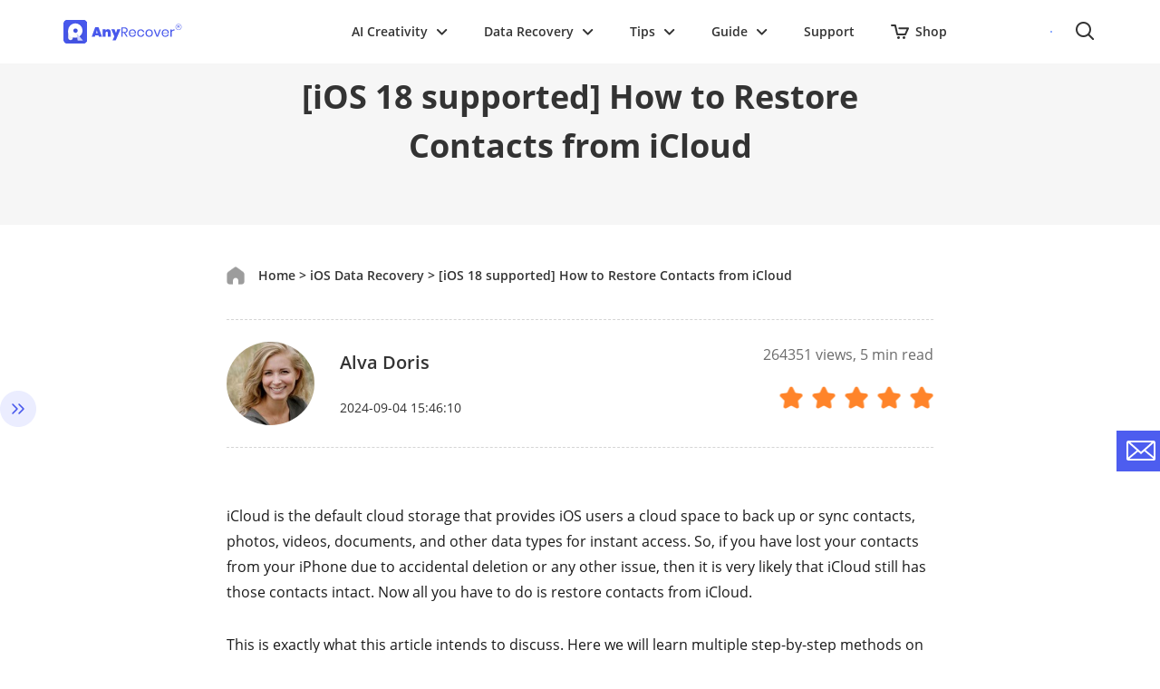

--- FILE ---
content_type: text/html
request_url: https://www.anyrecover.com/ios-data-recovery/how-to-restore-contacts-from-icloud/
body_size: 31564
content:
<!DOCTYPE html>
<html lang="en">
  <head>
    <meta charset="UTF-8" />
    <meta
      name="viewport"
      content="width=device-width, initial-scale=1, maximum-scale=5"
    />
    <title>[4 Proven Methods] How to Restore Contacts from iCloud</title>
    <meta name="keywords" content="restore contacts from iCloud
iCloud restore contacts" />
    <meta name="description" content="If you have lost your contacts from your iOS device, you can easily restore contacts from iCloud through multiple ways. Find out more in this intuitive guide." />
    <link rel="canonical" href="https://www.anyrecover.com/ios-data-recovery/how-to-restore-contacts-from-icloud/" />

    <link
      rel="preload"
      href="/assets/bootstrap/css/bootstrap.tiny.min.css"
      as="style"
    />
    <link
      rel="stylesheet"
      href="/assets/bootstrap/css/bootstrap.tiny.min.css"
    />
    <link rel="shortcut icon" href="https://images.anyrecover.com/anyrecoveren/assets/common/favicon.ico" type="image/x-icon">
<link rel="preload" href="/assets/css/common.css?v=20251205" as="style">
<link rel="stylesheet" href="/assets/css/common.css">
<link rel="stylesheet" href="/assets/plug/swiper/swiper-bundle.min.css?v=20231229">


<!-- Code -->

<script>
    window.dataLayer = window.dataLayer || [];
    function gtag(){dataLayer.push(arguments);}
    gtag('consent','default',{
        'ad_storage': 'denied',
        'analytics_storage': 'denied',
        'ad_user_data':'denied',
        'ad_personalization': 'denied',
        'wait_for_update': 500,
        'region': ['AT','BE','BG','CY','CZ','DE','DK','EE','ES','FI','FR','GR','HR','HU','IE','IT','LT','LU','LV','MT','NL','PL','PT','RO','SE','SI','SK']
    });
    dataLayer.push({'event': 'default_consent' });
</script>

<!-- Google Tag Manager -->
<script async>(function(w,d,s,l,i){w[l]=w[l]||[];w[l].push({'gtm.start':
        new Date().getTime(),event:'gtm.js'});var f=d.getElementsByTagName(s)[0],
    j=d.createElement(s),dl=l!='dataLayer'?'&l='+l:'';j.async=true;j.src=
    'https://www.googletagmanager.com/gtm.js?id='+i+dl;f.parentNode.insertBefore(j,f);
})(window,document,'script','dataLayer','GTM-N7P99GV');</script>
<!-- End Google Tag Manager -->

<script type="text/javascript">
    (function(c,l,a,r,i,t,y){
        c[a]=c[a]||function(){(c[a].q=c[a].q||[]).push(arguments)};
        t=l.createElement(r);t.async=1;t.src="https://www.clarity.ms/tag/"+i;
        y=l.getElementsByTagName(r)[0];y.parentNode.insertBefore(t,y);
    })(window, document, "clarity", "script", "ix0wdhod58");
</script>

    <link rel="stylesheet" href="/assets/css/article/article-new-page.css" />
    <link
      rel="preload"
      href="/assets/css/article/article-new-page.css"
      as="style"
    />

    <script type="application/ld+json">{"@context":"https://schema.org","@type":"BreadcrumbList","itemListElement":[{"@type":"ListItem","position":1,"name":"Home","item":"https://www.anyrecover.com"},{"@type":"ListItem","position":2,"name":"iOS Data Recovery","item":"https://www.anyrecover.com/ios-data-recovery/"},{"@type":"ListItem","position":3,"name":"[iOS 18 supported] How to Restore Contacts from iCloud"}]}</script> <script type="application/ld+json">{"@context":"https://schema.org","@type":"Article","author":{"@type":"Person","name":"Alva Doris","url":"https://www.anyrecover.com/authors/alva/"},"image":["https://images.anyrecover.com/anyrecoveren/assets/article/ios_recovery/Restore-Contacts-from-iCloud.png"],"datePublished":"2023-02-27T09:59:31+08:00","dateModified":"2024-09-04T15:46:10+08:00","headline":"[iOS 18 supported] How to Restore Contacts from iCloud"}</script>  
     
  <meta property="og:image" content="https://images.anyrecover.com/anyrecoveren/assets/article/ios_recovery/Restore-Contacts-from-iCloud.png">  </head>
  <body data-page="article">
    <div class="install-box">
      <!--头部-->
<!-- Google Tag Manager (noscript) -->
<noscript><iframe src="https://www.googletagmanager.com/ns.html?id=GTM-N7P99GV" height="0" width="0"
    style="display:none;visibility:hidden"></iframe></noscript>
<!-- End Google Tag Manager (noscript) -->

<!--头部-->

<aside>
<svg display="none" version="1.1" xmlns="http://www.w3.org/2000/svg">
    <symbol id="earth-path" viewBox="0 0 20 20" fill="currentColor">
        <path d="M10 0C4.5 0 0 4.5 0 10s4.5 10 10 10 10-4.5 10-10c-.1-5.6-4.5-10-10-10zm0 17.9c-.4-.2-1.3-1.7-1.8-4.1h3.6c-.5 2.5-1.4 3.9-1.8 4.1zm-2.1-6.1c-.1-.6-.1-1.2-.1-1.9V8.7H12v1.2c0 .7 0 1.3-.1 1.9h-4zM2 10c0-.4 0-.8.1-1.2h3.8V10c0 .6 0 1.3.1 1.9H2.2C2 11.2 2 10.6 2 10zm8-8c.5.3 1.5 1.9 1.9 4.8H8.1C8.5 3.9 9.5 2.2 10 2zm4.1 6.7h3.8c.1.4.1.8.1 1.2 0 .6-.1 1.3-.2 1.9h-3.7c0-.6.1-1.2.1-1.9-.1-.4-.1-.8-.1-1.2zm3.2-2h-3.4c-.2-1.7-.7-3.1-1.2-4.3 2 .8 3.7 2.4 4.6 4.3zM7.2 2.5c-.5 1.1-1 2.6-1.2 4.3H2.6c.9-2 2.6-3.6 4.6-4.3zM3 13.8h3.2c.2 1.4.6 2.6 1.1 3.6-1.9-.6-3.4-1.9-4.3-3.6zm9.7 3.7c.5-1 .8-2.2 1.1-3.6H17c-1 1.6-2.5 2.9-4.3 3.6z"></path>
    </symbol>
    <symbol id="arrow-path2" viewBox="0 0 11 8" fill="currentColor">
        <path d="M5.5 5.086L1.707 1.293A1 1 0 0 0 .293 2.707l4.5 4.5a1 1 0 0 0 1.414 0l4.5-4.5a1 1 0 1 0-1.414-1.414z"></path>
    </symbol>
<symbol id="option-correct" viewBox="0 0 16 16" fill="none">
<path
      d="M6.5 0.866025C7.4282 0.330127 8.5718 0.330127 9.5 0.866025L13.4282 3.13397C14.3564 3.66987 14.9282 4.66025 14.9282 5.73205V10.2679C14.9282 11.3397 14.3564 12.3301 13.4282 12.866L9.5 15.134C8.5718 15.6699 7.4282 15.6699 6.5 15.134L2.5718 12.866C1.64359 12.3301 1.0718 11.3397 1.0718 10.2679V5.73205C1.0718 4.66025 1.64359 3.66987 2.5718 3.13397L6.5 0.866025Z"
      fill="#4276FF" />
<path d="M5 8.49998L7.14286 11L11.5 6.5" stroke="white" stroke-width="1.2" stroke-linecap="round" />
</symbol>
<symbol id="icon-play" viewBox="0 0 10 12" fill="none">
<path
      d="M9.5 6.86603C10.1667 6.48113 10.1667 5.51887 9.5 5.13397L2 0.803847C1.33333 0.418947 0.5 0.900073 0.5 1.66987V10.3301C0.5 11.0999 1.33333 11.5811 2 11.1962L9.5 6.86603Z"
      fill="#4276FF" />
</symbol>
<symbol id="icon-correct" viewBox="0 0 12 9" fill="none">
<path d="M1 4.5L4 7.5L11 1" stroke="#4276FF" stroke-width="2" stroke-linecap="round" />
</symbol>
<symbol id="icon-error" viewBox="0 0 12 12" fill="none">
<path d="M8.82843 8.82837L3.17158 3.17152" stroke="#737373" stroke-width="2" stroke-linecap="round" />
<path d="M3.17157 8.82837L8.82842 3.17152" stroke="#737373" stroke-width="2" stroke-linecap="round" />
</symbol>
<symbol id="header-course" viewBox="0 0 24 24" fill="none">
<path fill-rule="evenodd" clip-rule="evenodd"
    d="M7 3C5.34315 3 4 4.34315 4 6V18C4 19.6569 5.34315 21 7 21H12.5C13.0523 21 13.5 20.5523 13.5 20C13.5 19.4477 13.0523 19 12.5 19H7C6.44772 19 6 18.5523 6 18V6C6 5.44772 6.44772 5 7 5H17C17.5523 5 18 5.44772 18 6V11C18 11.5523 18.4477 12 19 12C19.5523 12 20 11.5523 20 11V6C20 4.34315 18.6569 3 17 3H7ZM17.5 15C17.5 16.3807 16.3807 17.5 15 17.5C13.6193 17.5 12.5 16.3807 12.5 15C12.5 13.6193 13.6193 12.5 15 12.5C16.3807 12.5 17.5 13.6193 17.5 15ZM19 15C19 15.8758 18.7186 16.6858 18.2412 17.3446L20.3663 19.4697C20.6592 19.7626 20.6592 20.2374 20.3663 20.5303C20.0734 20.8232 19.5985 20.8232 19.3056 20.5303L17.1493 18.3741C16.5286 18.7703 15.7911 19 15 19C12.7909 19 11 17.2091 11 15C11 12.7909 12.7909 11 15 11C17.2091 11 19 12.7909 19 15ZM9 8.25C8.58579 8.25 8.25 8.58579 8.25 9C8.25 9.41421 8.58579 9.75 9 9.75H15C15.4142 9.75 15.75 9.41421 15.75 9C15.75 8.58579 15.4142 8.25 15 8.25H9Z"
    fill="#4276FF" />
</symbol>
<symbol id="header-arrow" viewBox="0 0 12 7" stroke="currentColor" fill="none">
<path d="M1 1L5.6206 5.6206L10.2412 1" stroke="currentColor" stroke-width="2" stroke-linecap="round"
    stroke-linejoin="round" />
</symbol>
<symbol id="header-download" viewBox="0 0 26 26" fill="none">
<path d="M0 0h26v26H0z" />
<path d="M10.2 11.5V4h5.6v7.5H20L13 19l-7-7.5h4.2zm-4.2 9h14V22H6v-1.5z" fill="#999999" />
</symbol>
<symbol id="header-close" viewBox="0 0 16 16" fill="none">
<path fill-rule="evenodd" clip-rule="evenodd"
    d="M15.213 1.071a2 2 0 0 0-2.828 0L8.142 5.314 3.9 1.07A2 2 0 1 0 1.071 3.9l4.243 4.243-4.243 4.243a2 2 0 1 0 2.828 2.828l4.243-4.242 4.243 4.242a2 2 0 1 0 2.828-2.828l-4.242-4.243L15.212 3.9a2 2 0 0 0 0-2.828z"
    fill="#333333" />
</symbol>
<symbol id="header-win" viewBox="0 0 27 26" fill="none">
<path fill-rule="evenodd" clip-rule="evenodd"
    d="M12.87 11.228v-9.21L25.048 0v11.228h-.59a8.935 8.935 0 00-4.871-1.435 8.935 8.935 0 00-4.87 1.435H12.87zm-2.576-.003H0V4.058l10.294-1.705v8.872zm0 10.935L0 20.483v-7.23h10.294v8.907z"
    fill="#4276FF" />
<path
      d="M22.243 22.732c-.92.672-2.06.983-3.197.869-.052-.006-.105-.015-.159-.022-.101-.014-.204-.028-.304-.048a3.342 3.342 0 01-.182-.043 3.294 3.294 0 01-.29-.076c-.045-.015-.09-.03-.135-.047a4.526 4.526 0 01-.76-.337l-.017-.009a4.88 4.88 0 01-1.448-1.259 5.011 5.011 0 01-1.05-3.078h1.112c.03 0 .057-.016.072-.042a.082.082 0 00-.004-.084l-1.867-2.89a.079.079 0 00-.066-.037.079.079 0 00-.067.038l-1.867 2.889a.087.087 0 00-.006.084.078.078 0 00.073.042h1.11c0 1.37.413 2.638 1.116 3.685.01.016.015.03.024.044.074.107.153.207.233.309.029.037.056.076.087.116.115.144.236.278.363.412l.034.035a6.213 6.213 0 001.918 1.35l.115.054c.132.057.272.107.407.153.065.023.128.046.195.066.121.038.244.066.369.098.083.02.165.041.25.057.034.01.064.018.1.025.118.022.234.034.353.048l.127.018a6.114 6.114 0 004.232-1.145.795.795 0 00.186-1.086.756.756 0 00-.49-.32.763.763 0 00-.567.131zm3.559-4.046a6.615 6.615 0 00-1.11-3.676c-.01-.017-.018-.035-.029-.051a6.795 6.795 0 00-.276-.368l-.033-.042a6.263 6.263 0 00-2.872-2.028c-.056-.018-.11-.04-.166-.055a5.87 5.87 0 00-.396-.106l-.222-.051c-.036-.007-.07-.018-.107-.027-.1-.018-.2-.025-.3-.037l-.206-.03a6.72 6.72 0 00-.499-.026c-.03 0-.061-.005-.092-.005a6.136 6.136 0 00-3.614 1.175.795.795 0 00-.188 1.086c.112.168.289.284.49.321a.733.733 0 00.565-.13 4.654 4.654 0 013.204-.869l.127.018c.116.013.228.03.338.054.049.009.098.021.146.034.109.025.219.053.326.085l.1.036c.122.04.24.084.359.135l.036.018a4.825 4.825 0 011.805 1.397l.01.012a5.009 5.009 0 011.087 3.13h-1.11a.081.081 0 00-.072.043.078.078 0 00.006.083l1.869 2.89a.08.08 0 00.066.037.08.08 0 00.067-.038l1.867-2.887.006-.007c.04-.05.002-.123-.064-.121h-1.118z"
      fill="#4276FF" />
</symbol>
<symbol id="header-mac" viewBox="0 0 28 25" fill="none">
<path fill-rule="evenodd" clip-rule="evenodd"
    d="M13.12.578h8.638c.748 0 1.36.606 1.36 1.346V9.93a8.987 8.987 0 00-2.38-.32 8.955 8.955 0 00-6.67 2.968 46.18 46.18 0 01-.05-1.384c0-.173-.002-.417-.251-.65-.153-.151-.425-.185-.612-.185H11.54s-.612.017-.544-.74c.238-2.543 1.054-6.398 2.125-9.04zm-.58 14.344a46.666 46.666 0 01-.082-2.443c0-.455-.425-.455-.425-.455H9.839s-.782.118-.714-.892C9.55 5.09 11.421.578 11.421.578H1.695c-.748 0-1.36.606-1.36 1.346v18.517c0 .74.612 1.347 1.36 1.347h10.653a8.957 8.957 0 01-.546-4.07l-.11-.004c-3.825-.034-6.256-2.34-6.75-2.828-.186-.219-.441-.623-.152-1.027.34-.471.833-.252.986-.118l.017.017c.538.497 2.586 2.391 5.832 2.441.19 0 .329 0 .457-.003.121-.439.275-.865.458-1.274zm4.373-6.012c.476 0 .85-.37.85-.841V6.385a.838.838 0 00-.85-.841c-.477 0-.85.37-.85.841V8.07c0 .47.373.841.85.841zM6.779 5.544c-.476 0-.85.37-.85.841V8.07c0 .47.374.841.85.841s.85-.37.85-.841V6.385a.838.838 0 00-.85-.841z"
    fill="#4276FF" />
<path
      d="M23.243 22.548c-.92.673-2.06.983-3.197.869-.052-.006-.105-.015-.159-.022-.101-.014-.204-.028-.304-.048a3.438 3.438 0 01-.182-.043 3.294 3.294 0 01-.425-.123 4.525 4.525 0 01-.76-.337l-.017-.009a4.88 4.88 0 01-1.448-1.259 5.01 5.01 0 01-1.05-3.078h1.112c.03 0 .058-.016.072-.042a.082.082 0 00-.004-.084l-1.867-2.89a.079.079 0 00-.133 0l-1.867 2.89a.087.087 0 00-.006.084.078.078 0 00.073.042h1.11c0 1.37.413 2.638 1.116 3.685.01.016.015.03.024.044.074.107.153.207.233.309.029.037.056.076.087.116.115.144.236.278.363.412l.034.035a6.213 6.213 0 001.918 1.35l.115.054c.132.057.272.107.407.153.065.023.128.047.195.066.121.038.244.066.369.098.083.02.165.041.25.057.034.01.064.018.1.025.118.022.234.034.353.049l.127.017a6.114 6.114 0 004.232-1.145.795.795 0 00.186-1.086.755.755 0 00-.49-.32.763.763 0 00-.567.131zm3.559-4.046a6.615 6.615 0 00-1.11-3.675c-.01-.018-.018-.036-.029-.052a6.793 6.793 0 00-.276-.367l-.033-.043a6.263 6.263 0 00-2.872-2.028c-.056-.018-.11-.04-.166-.055a5.871 5.871 0 00-.396-.105c-.074-.016-.148-.036-.222-.052-.036-.007-.07-.018-.107-.027-.1-.018-.2-.025-.3-.037l-.206-.029a6.613 6.613 0 00-.499-.027c-.03 0-.061-.005-.092-.005a6.135 6.135 0 00-3.614 1.175.795.795 0 00-.188 1.086c.112.168.289.284.49.321a.733.733 0 00.565-.13 4.654 4.654 0 013.204-.868l.127.017a3.422 3.422 0 01.484.088c.109.025.219.053.326.085l.1.036c.122.041.24.084.359.136l.036.017a4.826 4.826 0 011.805 1.397l.01.012a5.009 5.009 0 011.087 3.13h-1.11a.081.081 0 00-.072.043.078.078 0 00.006.084l1.869 2.889a.08.08 0 00.066.037.08.08 0 00.067-.037l1.867-2.888.006-.007c.04-.05.002-.123-.064-.121h-1.118z"
      fill="#4276FF" />
</symbol>
<symbol id="header-iphone" viewBox="0 0 27 25" fill="none">
<path fill-rule="evenodd" clip-rule="evenodd"
    d="M20.353 9.243c0-.818-.663-1.481-1.484-1.481-.82 0-1.483.663-1.483 1.481v.627a9.064 9.064 0 012.967.102v-.729zm-3.541.721a8.98 8.98 0 00-7.214 9.273h-.422v3.281a1.483 1.483 0 01-2.967 0v-3.281h-1.08a1.583 1.583 0 01-1.585-1.582V8.04h13.268v1.923zM5.864.304L6.9 2.188c-2.034 1.05-3.41 3.045-3.408 5.337h13.371c0-2.29-1.375-4.287-3.41-5.337L14.49.304a.203.203 0 00-.082-.279.205.205 0 00-.279.082l-1.047 1.901a7.2 7.2 0 00-2.904-.605c-1.041 0-2.025.218-2.904.607L6.225.107a.205.205 0 00-.279-.082.203.203 0 00-.082.28zM13.78 4.55a.56.56 0 11-1.12 0 .56.56 0 011.12 0zm-6.087 0a.56.56 0 11-1.12 0 .56.56 0 011.12 0zM2.967 9.243c0-.818-.663-1.481-1.483-1.481C.664 7.762 0 8.425 0 9.243v6.204a1.483 1.483 0 002.967 0V9.243z"
    fill="#4276FF" />
<path
      d="M21.64 22.548c-.92.673-2.06.983-3.197.869-.052-.006-.104-.015-.159-.022-.1-.014-.204-.028-.303-.048a3.438 3.438 0 01-.183-.043 3.294 3.294 0 01-.424-.123 4.524 4.524 0 01-.761-.337l-.017-.009a4.878 4.878 0 01-1.447-1.259 5.011 5.011 0 01-1.05-3.078h1.111c.03 0 .058-.016.072-.042a.082.082 0 00-.003-.084l-1.867-2.89a.08.08 0 00-.067-.037.08.08 0 00-.067.038l-1.867 2.889a.086.086 0 00-.005.084.078.078 0 00.072.042h1.11c0 1.37.414 2.638 1.117 3.685.009.016.014.03.023.044.074.107.154.207.233.309.03.037.056.076.087.116.116.144.237.278.363.412l.035.035a6.213 6.213 0 001.917 1.35l.116.054c.132.057.271.107.407.153.065.023.128.047.195.066.12.038.244.066.368.098.084.02.165.041.25.057.034.01.065.018.101.025.117.022.233.034.352.049l.127.017a6.114 6.114 0 004.233-1.145.795.795 0 00.186-1.086.755.755 0 00-.49-.32.763.763 0 00-.567.131zm3.56-4.046a6.614 6.614 0 00-1.11-3.675c-.011-.018-.018-.036-.03-.052a6.739 6.739 0 00-.276-.367l-.032-.043a6.263 6.263 0 00-2.872-2.028c-.056-.018-.11-.04-.166-.055a5.887 5.887 0 00-.396-.105c-.074-.016-.149-.036-.223-.052-.036-.007-.07-.018-.106-.027-.1-.018-.2-.025-.3-.037l-.206-.029a6.616 6.616 0 00-.5-.027c-.03 0-.06-.005-.091-.005a6.136 6.136 0 00-3.615 1.175.795.795 0 00-.188 1.086c.112.168.29.284.49.321a.733.733 0 00.566-.13 4.654 4.654 0 013.204-.868l.127.017a3.42 3.42 0 01.484.088c.108.025.218.053.325.085l.1.036c.122.041.24.084.36.136l.035.017a4.827 4.827 0 011.806 1.397l.009.012a5.01 5.01 0 011.088 3.13h-1.11a.081.081 0 00-.072.043.079.079 0 00.005.084l1.87 2.889a.079.079 0 00.134 0l1.866-2.888c.002-.001.003-.005.005-.007.04-.05.002-.123-.063-.121h-1.119z"
      fill="#4276FF" />
</symbol>
<symbol id="header-android" viewBox="0 0 23 27" fill="none">
<path
      d="M17.39 22.732c-.92.672-2.06.983-3.197.869-.053-.006-.105-.015-.16-.022-.1-.014-.204-.028-.303-.048a3.342 3.342 0 01-.183-.043 3.294 3.294 0 01-.289-.076c-.045-.015-.09-.03-.135-.047a4.526 4.526 0 01-.761-.337l-.017-.009a4.88 4.88 0 01-1.447-1.259 5.011 5.011 0 01-1.05-3.078h1.111c.03 0 .058-.016.072-.042a.082.082 0 00-.003-.084l-1.867-2.89a.08.08 0 00-.067-.037.08.08 0 00-.067.038L7.16 18.556a.087.087 0 00-.005.084.078.078 0 00.072.042h1.11c0 1.37.414 2.638 1.117 3.685.009.016.014.03.023.044.074.107.154.207.233.309.03.037.056.076.087.116.116.144.237.278.363.412l.035.035a6.212 6.212 0 001.917 1.35l.116.054c.132.057.271.107.407.153.065.023.128.046.195.066.12.038.244.066.368.098.084.02.165.041.25.057.034.01.065.018.101.025.118.022.233.034.353.048l.126.018a6.114 6.114 0 004.233-1.145.795.795 0 00.186-1.086.756.756 0 00-.49-.32.763.763 0 00-.567.131zm3.558-4.046a6.615 6.615 0 00-1.11-3.676c-.01-.017-.018-.035-.028-.051a6.795 6.795 0 00-.277-.368l-.032-.042a6.263 6.263 0 00-2.872-2.028c-.056-.018-.11-.04-.167-.055a5.87 5.87 0 00-.395-.106l-.223-.051c-.036-.007-.07-.018-.106-.027-.1-.018-.2-.025-.3-.037l-.206-.03a6.72 6.72 0 00-.5-.026c-.03 0-.06-.005-.091-.005a6.136 6.136 0 00-3.615 1.175.795.795 0 00-.188 1.086c.112.168.29.284.49.321a.733.733 0 00.566-.13 4.654 4.654 0 013.204-.869l.127.018c.115.013.227.03.337.054.05.009.098.021.147.034.108.025.219.053.325.085l.1.036c.122.04.24.084.36.135l.035.018a4.826 4.826 0 011.806 1.397l.009.012a5.01 5.01 0 011.088 3.13h-1.11a.081.081 0 00-.072.043.078.078 0 00.005.083l1.87 2.89a.08.08 0 00.066.037.08.08 0 00.067-.038l1.867-2.887.005-.007c.04-.05.002-.123-.063-.121h-1.119z"
      fill="#4276FF" />
<path fill-rule="evenodd" clip-rule="evenodd"
    d="M3.273 0h9.521a3.273 3.273 0 013.273 3.273v6.625a8.977 8.977 0 00-6.442 16.285H3.273A3.273 3.273 0 010 22.912V3.273A3.273 3.273 0 013.273 0zm1.873 2.184a1 1 0 100 2h6a1 1 0 100-2h-6z"
    fill="#4276FF" />
</symbol>
<symbol id="header-chat" viewBox="0 0 28 25" fill="none">
<path fill-rule="evenodd" clip-rule="evenodd"
    d="M10.74 17.234h-.13c-1.728 0-3.36-.335-4.8-.93-.41-.169-1.331.324-2.248.814-.964.515-1.922 1.027-2.276.767-.233-.17.126-1.102.48-2.022.338-.877.672-1.744.488-1.935C.842 12.464 0 10.62 0 8.618 0 3.857 4.75 0 10.61 0c5.859 0 10.61 3.858 10.61 8.617 0 .443-.042.878-.121 1.303a8.98 8.98 0 00-10.358 7.314zm3.99-7.582a1.439 1.439 0 002.047 0 1.472 1.472 0 000-2.07 1.439 1.439 0 00-2.046 0 1.472 1.472 0 000 2.07zm-5.143 0a1.438 1.438 0 002.046 0 1.472 1.472 0 000-2.07 1.438 1.438 0 00-2.046 0 1.472 1.472 0 000 2.07zm-5.144 0a1.438 1.438 0 002.046 0 1.472 1.472 0 000-2.07 1.439 1.439 0 00-2.046 0 1.472 1.472 0 000 2.07z"
    fill="#4276FF" />
<path
      d="M22.664 22.548c-.92.673-2.06.983-3.198.869-.052-.006-.104-.015-.159-.022-.1-.014-.204-.028-.303-.048a3.461 3.461 0 01-.183-.043 3.294 3.294 0 01-.425-.123 4.525 4.525 0 01-.76-.337l-.017-.009a4.88 4.88 0 01-1.447-1.259 5.01 5.01 0 01-1.05-3.078h1.111a.082.082 0 00.069-.127l-1.867-2.888a.079.079 0 00-.134 0l-1.867 2.889a.087.087 0 00-.005.084.078.078 0 00.072.042h1.11c0 1.37.414 2.638 1.117 3.685.009.016.014.03.023.044.074.107.154.207.233.309.03.037.056.076.087.116.116.144.237.278.363.412l.035.035a6.213 6.213 0 001.917 1.35l.116.054c.132.057.271.107.407.153.065.023.128.047.195.066.12.038.244.066.368.098.083.02.165.041.25.057.034.01.065.018.101.025.117.022.233.034.352.049l.127.017a6.114 6.114 0 004.233-1.145.795.795 0 00.186-1.086.755.755 0 00-.49-.32.763.763 0 00-.567.131zm3.558-4.046a6.615 6.615 0 00-1.11-3.675c-.01-.018-.018-.036-.028-.052a6.79 6.79 0 00-.277-.367l-.032-.043a6.263 6.263 0 00-2.872-2.028c-.056-.018-.11-.04-.167-.055a5.855 5.855 0 00-.395-.105c-.075-.016-.149-.036-.223-.052-.036-.007-.07-.018-.106-.027-.1-.018-.2-.025-.3-.037l-.206-.029a6.61 6.61 0 00-.5-.027c-.03 0-.06-.005-.091-.005a6.135 6.135 0 00-3.615 1.175.795.795 0 00-.188 1.086c.112.168.29.284.49.321a.733.733 0 00.566-.13 4.654 4.654 0 013.204-.868l.126.017a3.422 3.422 0 01.485.088c.108.025.218.053.325.085l.1.036c.122.041.24.084.36.136l.035.017a4.826 4.826 0 011.806 1.397l.009.012a5.009 5.009 0 011.088 3.13h-1.11a.08.08 0 00-.072.043.078.078 0 00.005.084l1.87 2.889a.079.079 0 00.133 0l1.867-2.888c.002-.001.003-.005.005-.007.04-.05.002-.123-.063-.121h-1.119z"
      fill="#4276FF" />
</symbol>
<symbol id="header-new" viewBox="0 0 33 20" fill="none">
<path
      d="M32.855 7.732L28.57 18.506h-3.646c.161-1.317.403-3.051.726-5.204-.35.947-.737 1.902-1.162 2.866l-1.008 2.338h-3.654l1.52-10.774h2.896c-.055.281-.372 2.338-.953 6.17.145-.394.959-2.451 2.442-6.17h2.78l-1.005 6.17c.6-1.802 1.419-3.859 2.457-6.17h2.892zm-13.214 5.316h-4.604l-.675 2.605c-.14.544-.194.895-.158 1.052.036.158.162.236.38.236.269 0 .476-.104.621-.313.145-.208.296-.612.45-1.211l.412-1.588h3.371l-.23.89c-.192.743-.386 1.315-.58 1.714-.194.4-.517.826-.97 1.28a4.48 4.48 0 01-1.536 1.02c-.572.227-1.245.341-2.02.341-.751 0-1.385-.112-1.903-.335-.517-.224-.885-.531-1.104-.921-.218-.39-.329-.82-.33-1.289-.002-.468.113-1.15.345-2.046l.908-3.512c.273-1.053.626-1.883 1.059-2.49a4.194 4.194 0 011.717-1.398 5.471 5.471 0 012.292-.486c.998 0 1.77.195 2.317.586.548.39.868.907.963 1.551.094.644-.01 1.55-.312 2.718l-.413 1.596zM16.7 8.73c-.247 0-.42.077-.518.231-.099.154-.236.57-.411 1.248l-.228.88h1.038l.228-.88c.162-.623.233-1.026.216-1.207-.017-.181-.126-.272-.326-.272zM13.75 6.298c-.784.345-1.415.84-1.891 1.487-.477.647-.866 1.53-1.166 2.65l-1.001 3.737c-.255.952-.382 1.678-.38 2.177.002.499.124.956.364 1.37.241.416.646.742 1.216.98.024.01.05.017.075.027l-.096.348H6.603l-.26-8.25-2.272 8.25H0L4.997.925h4.07l.48 8.171 2.25-8.171h4.071L14.46 6.043c-.242.072-.48.154-.71.255z"
      fill="#4276FF" />
</symbol>
<symbol id="header-windows" viewBox="0 0 24 24" fill="none">
<path
      d="M10.8352 11.4164V2.88044L1.51172 4.34763V11.4164H10.8352ZM12 12.5836V21.3023L22.4883 22.9547V12.5836H12ZM12 11.4164H22.4883V1.04529L12 2.69529V11.4164ZM10.8352 12.5836H1.51172V19.6523L10.8352 21.1195V12.5836Z"
      fill="#4276FF" />
</symbol>
<symbol id="header-mac-icon" viewBox="0 0 24 24" fill="none">
<g clip-path="url(#prefix__clip0_638_2250)">
  <g clip-path="url(#prefix__clip1_638_2250)">
      <path
              d="M10.835 11.416V2.88L1.512 4.348v7.068h9.323zM12 12.584v8.718l10.488 1.653V12.584H12zm0-1.168h10.488V1.046L12 2.695v8.72zm-1.165 1.168H1.512v7.068l9.323 1.467v-8.535z"
              fill="#fff" />
      <g clip-path="url(#prefix__clip2_638_2250)">
          <path
                  d="M22.5.8h-9.071c-1.125 2.775-1.983 6.824-2.233 9.494-.071.795.572.778.572.778h1.696c.197 0 .482.035.643.194.322.3.25.619.268.796.036 1.59.143 2.775.25 4.561 0 .053.018.247.018.318 2.071-.566 3.321-1.927 3.696-2.263.197-.212.554-.3.893-.017.34.3.214.795.054.972-.375.371-1.786 2.298-4.5 2.97.16 1.68.41 3.2.607 4.49H22.5c.786 0 1.429-.636 1.429-1.414V2.214C23.929 1.436 23.286.8 22.5.8zm-4.196 7.867a.88.88 0 01-.893.884.88.88 0 01-.893-.884V6.9a.88.88 0 01.893-.884c.5 0 .893.39.893.884v1.768zm-5.286 10.06c-.429.053-.625.088-1.09.07-4.017-.035-6.57-2.457-7.089-2.97-.196-.23-.464-.654-.16-1.078.357-.495.875-.265 1.035-.124.536.495 2.697 2.528 6.143 2.581.464 0 .643 0 1.054-.035a51.769 51.769 0 01-.179-3.872c0-.477-.446-.477-.446-.477H9.982s-.821.124-.75-.937C9.68 5.538 11.642.8 11.642.8H1.43C.643.8 0 1.436 0 2.214v19.448c0 .778.643 1.414 1.429 1.414h12.178s-.321-1.556-.59-4.35zM5.875 6.899a.88.88 0 01.893-.884c.5 0 .893.39.893.884v1.768a.88.88 0 01-.893.884.88.88 0 01-.893-.884V6.9z"
                  fill="#4276FF" />
      </g>
  </g>
</g>
<defs>
  <clipPath id="prefix__clip0_638_2250">
      <path fill="#fff" d="M0 0h24v24H0z" />
  </clipPath>
  <clipPath id="prefix__clip1_638_2250">
      <path fill="#fff" d="M0 0h24v24H0z" />
  </clipPath>
  <clipPath id="prefix__clip2_638_2250">
      <path fill="#fff" transform="translate(0 .8)" d="M0 0h24v22.4H0z" />
  </clipPath>
</defs>
</symbol>
<symbol id="header-ios" viewBox="0 0 24 24" fill="none">
<path fill-rule="evenodd" clip-rule="evenodd"
    d="M16.9692 0.0880701C17.013 0.662428 17.1318 2.21975 15.6921 3.92927C14.6506 5.1453 13.3859 5.85774 12.0011 5.75188C11.8838 4.28406 12.4303 2.98221 13.3602 1.92927C14.2042 0.947871 15.6864 0.149587 16.9682 0.0751953L16.9692 0.0880701ZM21.3791 8.10607C19.5937 9.19048 18.7096 10.6611 18.721 12.6125C18.721 12.6152 18.7209 12.6203 18.7207 12.6275C18.7136 12.8838 18.6298 15.9075 22 17.4966C21.3534 19.4537 19.133 23.7999 16.5494 23.8371C15.8257 23.8371 15.2472 23.6141 14.6507 23.3842C14.016 23.1396 13.361 22.8872 12.4893 22.8872C11.5469 22.8872 10.8371 23.1558 10.1722 23.4075C9.6077 23.6212 9.0755 23.8227 8.46066 23.8371C5.89986 23.9144 3.44492 19.1333 2.76395 17.1819C2.25465 15.6998 2 14.2606 2 12.8672C2 8.15185 5.15021 5.83425 8.11445 5.78847C8.93733 5.78847 9.88792 6.13218 10.6999 6.42578C11.3053 6.64466 11.8336 6.83568 12.1745 6.83568C12.4502 6.83568 12.8999 6.66958 13.4516 6.46583C14.4118 6.11119 15.6809 5.64248 16.8784 5.73697C18.8698 5.88862 20.3805 6.67545 21.3791 8.10607Z"
    fill="#4276FF" />
</symbol>
<symbol id="header-linerescue" viewBox="0 0 24 24" fill="none">
<g clip-path="url(#prefix__clip0_638_2287)">
  <path
          d="M20.25 0H3.75A3.75 3.75 0 000 3.75v16.5A3.75 3.75 0 003.75 24h16.5A3.75 3.75 0 0024 20.25V3.75A3.75 3.75 0 0020.25 0z"
          fill="#4276FF" />
  <path fill-rule="evenodd" clip-rule="evenodd"
        d="M12 5.625a6.375 6.375 0 00-5.342 9.856c.11.168.145.348.155.489.011.144 0 .29-.019.421-.032.234-.096.494-.151.719l-.017.068c-.063.256-.11.46-.124.619l.054-.002c.184-.01.418-.053.7-.11l.099-.02c.24-.05.51-.105.752-.133.247-.029.616-.052.921.11a6.406 6.406 0 004.276.6c.185.368.434.7.732.978-.647.183-1.33.28-2.036.28a7.47 7.47 0 01-3.49-.86h-.008a1.203 1.203 0 00-.266.01c-.19.021-.405.066-.653.116h-.001l-.101.021a6.12 6.12 0 01-.868.132c-.246.012-.655.003-.95-.274a.913.913 0 01-.266-.496 1.58 1.58 0 01-.017-.44c.023-.26.093-.554.153-.799l.015-.058c.059-.24.108-.443.132-.614a.956.956 0 00.012-.18 7.5 7.5 0 1113.39-1.58 3.484 3.484 0 00-.933-.79A6.375 6.375 0 0012 5.625zM5.69 16.037zm3.122-6.662a.562.562 0 100 1.125h6.376a.562.562 0 100-1.125H8.811zm6.08 5.896c.36-.397.878-.646 1.454-.646 1.084 0 1.964.88 1.964 1.969 0 1.088-.88 1.968-1.964 1.968a1.96 1.96 0 01-1.636-.88.469.469 0 00-.781.519 2.897 2.897 0 002.417 1.299c1.603 0 2.901-1.302 2.901-2.906a2.904 2.904 0 00-2.9-2.907c-.831 0-1.58.35-2.108.91a.096.096 0 01-.12.016l-.522-.316a.187.187 0 00-.279.205l.48 1.954c.04.162.256.195.343.052l.736-1.217a.143.143 0 01.015-.02zm2.406 1.323a.844.844 0 11-1.687 0 .844.844 0 011.687 0zM8.25 12.937c0-.31.252-.562.563-.562h3.374a.562.562 0 110 1.125H8.813a.562.562 0 01-.563-.563z"
        fill="#fff" />
</g>
<defs>
  <clipPath id="prefix__clip0_638_2287">
      <path fill="#fff" d="M0 0h24v24H0z" />
  </clipPath>
</defs>
</symbol>
<symbol id="header-android-icon" viewBox="0 0 24 24" fill="none">
<g clip-path="url(#prefix__clip0_638_2274)">
  <path fill-rule="evenodd" clip-rule="evenodd"
        d="M15.392.246c.15-.259.353-.313.611-.164s.313.353.164.611l-1.035 1.792a6.261 6.261 0 013.107 5.41H5.713a6.263 6.263 0 013.108-5.41L7.787.692c-.15-.258-.095-.462.163-.611.259-.15.462-.095.611.164l1.065 1.843a6.262 6.262 0 014.701 0L15.392.247zm1.057 19.28h-.894v3.132c0 .895-.447 1.342-1.342 1.342s-1.342-.447-1.342-1.342v-3.132h-1.79v3.132c0 .895-.447 1.342-1.342 1.342-.894 0-1.342-.447-1.342-1.342v-3.132h-.895a1.79 1.79 0 01-1.79-1.79V8.79h12.526v8.947a1.79 1.79 0 01-1.789 1.79zM9.292 6.15a.447.447 0 110-.895.447.447 0 010 .895zm5.368-.044a.448.448 0 11-.006-.895.448.448 0 01.006.895zM3.475 8.79c-.895 0-1.342.447-1.342 1.342V15.5c0 .895.447 1.342 1.342 1.342s1.342-.447 1.342-1.342v-5.368c0-.895-.447-1.342-1.342-1.342zm17 0c-.895 0-1.342.447-1.342 1.342V15.5c0 .895.448 1.342 1.342 1.342.895 0 1.342-.447 1.342-1.342v-5.368c0-.895-.447-1.342-1.342-1.342z"
        fill="#4276FF" />
</g>
<defs>
  <clipPath id="prefix__clip0_638_2274">
      <path fill="#fff" d="M0 0h24v24H0z" />
  </clipPath>
</defs>
</symbol>
<symbol id="win-path" viewBox="0 0 24 24" fill="currentColor">
<path
      d="M23.9775346,11.13856 L23.9775346,0.00945378509 L11.3139401,1.89791827 L11.3139401,11.13856 L23.9775346,11.13856 Z M9.54435484,11.13856 L9.54435484,2.0445951 L0.0144009325,3.43802522 L0.0144009325,11.13856 L9.54435484,11.13856 Z M11.3139401,12.8986822 L11.3139401,22.1393239 L23.9775346,23.95445 L23.9775346,12.8986822 L11.3139401,12.8986822 Z M0.0144009325,12.8986822 L0.0144009325,20.6725554 L9.54435484,22.0476509 L9.54435484,12.8986822 L0.0144009325,12.8986822 Z">
</path>
</symbol>

<symbol id="mac-path" viewBox="0 0 24 24" fill="currentColor">
<path
      d="M22.4992562,-1.24344979e-14 L13.4281275,-1.24344979e-14 C12.3031647,2.93192236 11.4571791,6.16193582 11.2071873,8.98181018 C11.1357611,9.8221701 11.778597,9.80349542 11.778597,9.80349542 L13.4749695,9.80349542 C13.6713916,9.80349542 13.9570964,9.84084475 14.1178054,10.0089167 C14.4392234,10.326386 14.3677972,10.66253 14.3856537,10.8492766 C14.4213668,12.5299965 14.5285061,13.781199 14.6356454,15.6673401 C14.6356454,15.7233641 14.653502,15.9287854 14.653502,16.0034841 C16.7248621,15.4058948 17.9748207,13.9679457 18.3498084,13.613127 C18.5462304,13.3890311 18.9033615,13.2956577 19.242636,13.5944524 C19.5819105,13.9119217 19.4569146,14.4348123 19.2962056,14.6215589 C18.921218,15.0137269 17.5105504,17.0492653 14.7963544,17.7589026 C14.9570634,19.5329957 15.2681458,20.6367494 15.4645679,22 L22.5714758,22 C23.3571641,22 24,21.3277121 24,20.5060268 L23.9277804,1.49397318 C23.9277804,0.67228794 23.2849445,-1.24344979e-14 22.4992562,-1.24344979e-14 Z M17.4212676,8.19747426 C16.9212841,8.19747426 16.52844,7.78663163 16.52844,7.26374102 L16.52844,5.39627455 C16.52844,4.87338394 16.9212842,4.46254133 17.4212676,4.46254133 C17.9212511,4.46254133 18.3140952,4.87338397 18.3140952,5.39627455 L18.3140952,7.26374102 C18.3140952,7.78663163 17.9212511,8.19747426 17.4212676,8.19747426 Z M13.0285557,17.8896252 C12.5999984,17.9456492 12.4035764,17.9829986 11.939306,17.9643239 C7.92158168,17.9269746 5.36809469,15.3685455 4.85025466,14.8269802 C4.65383258,14.5842096 4.38598429,14.1360176 4.68954569,13.6878257 C5.04667673,13.1649351 5.56451676,13.4077057 5.72522573,13.557103 C6.2609223,14.0799936 8.42156515,16.2275801 11.8678798,16.2836041 C12.3321502,16.2836041 12.5107157,16.2836041 12.9214164,16.2462547 C12.8321336,14.9950522 12.7607074,13.9679456 12.7428509,12.1565032 C12.7428509,11.6522872 12.2964371,11.6522872 12.296437,11.6522872 L9.99294179,11.6522872 C9.99294179,11.6522872 9.17154038,11.7830099 9.24296658,10.66253 C9.68938039,3.95832537 11.6424722,0 11.6424722,0 L1.42852421,0 C0.642835901,0 5.68434189e-14,0.67228794 5.68434189e-14,1.49397318 L0.0722196339,20.4873521 C0.0722196339,21.3090374 0.715055535,21.9813253 1.50074384,21.9813253 L13.6789127,21.9813253 C13.6789127,21.9813253 13.296404, 20.8402223 13.0285557,17.8896252 Z M6.77876233,4.46254133 C7.2787458,4.46254133 7.67158994,4.87338397 7.67158994,5.39627455 L7.67158994,7.26374102 C7.67158994,7.78663163 7.27874578,8.19747426 6.77876233,8.19747426 C6.27877889,8.19747426 5.8859347,7.78663163 5.8859347,7.26374102 L5.8859347,5.39627455 C5.8859347,4.87338394 6.27877886,4.46254133 6.77876233,4.46254133 Z">
</path>
</symbol>
<symbol id="android-path" viewBox="0 0 20 20" fill="currentColor">
<path
      d="M2.74 6.468c-.686 0-1.24.553-1.24 1.235v5.17c0 .682.556 1.234 1.24 1.234.684 0 1.238-.552 1.238-1.234v-5.17c0-.682-.554-1.235-1.239-1.235zm1.718 8.245c0 .728.593 1.318 1.323 1.318h.903v2.735c0 .681.556 1.234 1.239 1.234.685 0 1.24-.553 1.24-1.234V16.03h1.673v2.735c0 .681.556 1.234 1.24 1.234.684 0 1.238-.553 1.238-1.234V16.03h.903c.73 0 1.323-.59 1.323-1.318V6.7H4.458v8.012zm8.279-12.89l.865-1.57a.17.17 0 0 0-.068-.232.172.172 0 0 0-.233.068l-.876 1.586A5.994 5.994 0 0 0 10 1.17c-.87 0-1.691.182-2.425.504L6.699.09a.172.172 0 0 0-.233-.068.17.17 0 0 0-.068.232l.865 1.57c-1.699.876-2.848 2.54-2.848 4.448h11.168c.002-1.91-1.147-3.572-2.846-4.447zM7.459 4.258a.467.467 0 1 1-.001-.934.467.467 0 0 1 .001.934zm5.084 0a.467.467 0 1 1-.001-.934.467.467 0 0 1 .001.934zm4.718 2.211c-.685 0-1.24.553-1.24 1.235v5.17c0 .682.557 1.234 1.24 1.234.685 0 1.239-.552 1.239-1.234v-5.17c0-.682-.554-1.235-1.24-1.235z"
      fill-rule="nonzero" />
</symbol>
<symbol id="ios-path" viewBox="0 0 20 20" fill="currentColor">
<path
      d="M12.768 3.247c.649-.843 1.14-2.033.963-3.247-1.062.074-2.302.757-3.024 1.646-.66.805-1.203 2.002-.992 3.165 1.162.037 2.357-.661 3.053-1.564zM18.5 14.674c-.465 1.039-.687 1.504-1.285 2.424-.836 1.286-2.012 2.886-3.47 2.897-1.294.015-1.629-.851-3.385-.841-1.757.01-2.125.859-3.422.846-1.458-.015-2.571-1.457-3.406-2.743C1.2 13.666.954 9.45 2.392 7.207 3.416 5.616 5.03 4.686 6.547 4.686c1.544 0 2.515.855 3.794.855 1.24 0 1.995-.857 3.78-.857 1.352 0 2.784.743 3.804 2.029-3.342 1.85-2.801 6.671.575 7.963v-.002z"
      fill-rule="nonzero" />
</symbol>
<symbol id="download-path" viewBox="0 0 12 18" fill="currentColor">
<path fill-rule="evenodd" clip-rule="evenodd"
    d="M11 16a1 1 0 1 1 0 2H1a1 1 0 1 1 0-2h10zm-5.101-2.006l.1.006-.07-.002-.03-.004zm.1.006a1 1 0 0 0 .127-.008L6 14zm0 0l-.123-.009.022.003h-.016l-.006-.001-.002-.002h-.015a1.014 1.014 0 0 1-.322-.104l-.05-.027a.94.94 0 0 1-.227-.186.952.952 0 0 1-.159-.232.962.962 0 0 1-.241-.177L.617 9.022a1 1 0 1 1 1.414-1.414l2.967 2.967V1A1 1 0 0 1 6.993.883L6.999 1v9.575l2.967-2.967a1 1 0 0 1 1.497 1.32l-.083.094-4.242 4.243a.962.962 0 0 1-.242.177 1.002 1.002 0 0 1-.205.28l-.04.036a1.01 1.01 0 0 1-.513.232l-.069.008-.07.002z">
</path>
</symbol>
<symbol id="icon-menu" viewBox="0 0 24 24" fill="currentColor">
    <rect x="4" y="5" width="16" height="2" rx="1" fill="#080B29"/>
    <rect x="4" y="11" width="16" height="2" rx="1" fill="#080B29"/>
    <rect x="4" y="17" width="16" height="2" rx="1" fill="#080B29"/>
</symbol>
<symbol id="upload-icon" viewBox="0 0 20 20" fill="none">
    <path d="M3 12V15C3 16.1046 3.89543 17 5 17H15C16.1046 17 17 16.1046 17 15V12" stroke="white" stroke-width="2" stroke-linecap="round"/>
    <path d="M10 12V3M10 3L6 7M10 3L14 7" stroke="white" stroke-width="2" stroke-linecap="round" stroke-linejoin="round"/>
  </symbol>
<symbol id="header-arrow-right" width="16" height="16" viewBox="0 0 16 16" fill="none">
<path d="M6 4L10 8L6 12" stroke="currentColor" stroke-width="1.5" stroke-linecap="round" stroke-linejoin="round"></path>
</symbol>
</svg>
</aside>
<a class="floatContactUs" href="/contact-us/" title="contact-us" aria-label="contact-us"></a>
<div class="header-nav">
<div class="container">
<div class="mask"></div>
<div class="header-content header-pc">
<div class="home-icon space">
  <a href="/" class="header-logo">
      <img src="https://images.anyrecover.com/anyrecoveren/assets/common/anyrecover_logo_icon.svg"
           alt="AnyRecover" height="32" width="133">
  </a>
  <!--<img class="home-popuimg-mds header-product-popuimg popuOpenx" src="https://images.anyrecover.com/anyrecoveren/assets/common/header/header_popuimg.png" alt="anyrecover icon">-->
  <a href="javascript:;" class="cd-nav-trigger cd-nav-bar" aria-label="Open navigation menu">
    <svg style="width: 32px;height: 32px;">
        <use xlink:href="#icon-menu"></use>
    </svg>
  </a>
  <a href="javascript:;" class="cd-nav-trigger cd-nav-close" aria-label="close">
      <svg>
          <use xlink:href="#header-close"></use>
      </svg>
  </a>
</div>
<div id="nav-toggle" class="nav-toggle">
  <ul class="nav-ul flexible">
        <li class="header-product-category ai-creativity">
            <a href="javascript:;" class="list-dropdown">
                <span>AI Creativity</span>
                <svg class="nav-icon-toggle">
                    <use xlink:href="#header-arrow"></use>
                </svg>
            </a>
            <div class="nav-bottom-functions menu-center-box header-content-bg">
                <div class="ai-tools-memu menu-show-right">
                    <ul class="left-panel">
                        <li class="active">
                            <a href="/photo-restoration/" class="product-box has-child">
                                <div class="product-box-left">
                                    <img class="product-icon" src="https://images.anyrecover.com/anyrecoveren/assets/overview/ai_video_repair/airepairlogo.svg" alt="AIRepair icon" width="40" height="40" loading="lazy">
                                </div>
                                <div class="product-box-right">
                                    <div class="product-title">AIRepair</div>
                                    <div class="product-desc">Fix corrupted files in 1-click</div>
                                </div>
                                <div class="product-box-more">
                                    <svg width="16px" height="16px" class="arrow-right-icon">
                                        <use xlink:href="#header-arrow-right"></use>
                                    </svg>
                                </div>
                            </a>
                        </li>
                        <li>
                            <a href="/ai-video-generator/" class="product-box">
                                <div class="product-box-left">
                                    <img class="product-icon" src="https://images.anyrecover.com/anyrecoveren/assets/images/ar-video/anyrecover-video-logo-icon.png" alt="AnyCreate icon" width="40" height="40" loading="lazy">
                                </div>
                                <div class="product-box-right">
                                    <div class="product-title">AnyCreate <i class="new-icon">NEW</i></div>
                                    <div class="product-desc">Create AI visuals in seconds</div>
                                </div>
                            </a>
                        </li>
                    </ul>
                    <div class="panel-divider"></div>
                    <ul class="right-panel">
                        <li class="product-submenu active">
                            <div class="m-product-show">
                                <a href="/photo-restoration/" class="product-box">
                                    <div class="product-box-left">
                                        <img class="product-icon" src="https://images.anyrecover.com/anyrecoveren/assets/overview/ai_video_repair/airepairlogo.svg" alt="AIRepair icon" width="40" height="40" loading="lazy">
                                    </div>
                                    <div class="product-box-right">
                                        <div class="product-title">AIRepair</div>
                                        <div class="product-desc">Fix corrupted files in 1-click</div>
                                    </div>
                                </a>        
                            </div>
                            <ul class="product-submenu-list">
                                <li>
                                    <a href="/video-repair/" class="product-box">
                                        <div class="product-box-right">
                                            <div class="product-title">Video Repair</div>
                                        </div>
                                    </a>
                                </li>
                                <li>
                                    <a href="/all-in-one-file-repair/" class="product-box">
                                        <div class="product-box-right">
                                            <div class="product-title">File Repair</div>
                                        </div>
                                    </a>
                                </li>
                                <li>
                                    <a href="/ai-video-enhancer/" class="product-box">
                                        <div class="product-box-right">
                                            <div class="product-title">AI Video Enhancer</div>
                                        </div>
                                    </a>
                                </li>
                                <li>
                                    <a href="/colorize-photo/" class="product-box">
                                        <div class="product-box-right">
                                            <div class="product-title">Colorize Photos</div>
                                        </div>
                                    </a>
                                </li>
                                <li>
                                    <a href="/background-remover/" class="product-box">
                                        <div class="product-box-right">
                                            <div class="product-title">Background Remover</div>
                                        </div>
                                    </a>
                                </li>
                                <li>
                                    <a href="/image-upscaler/" class="product-box">
                                        <div class="product-box-right">
                                            <div class="product-title">Upscaler (2x / 4x)</div>
                                        </div>
                                    </a>
                                </li>
                            </ul>
                        </li>
                        <li class="product-submenu">
                            <div class="m-product-show">
                                <a href="/ai-video-generator/" class="product-box">
                                    <div class="product-box-left">
                                        <img class="product-icon" src="https://images.anyrecover.com/anyrecoveren/assets/images/ar-video/anyrecover-video-logo-icon.png" alt="AnyCreate icon" width="40" height="40" loading="lazy">
                                    </div>
                                    <div class="product-box-right">
                                        <div class="product-title">AnyCreate <i class="new-icon">NEW</i></div>
                                        <div class="product-desc">Create AI visuals in seconds</div>
                                    </div>
                                </a>
                            </div>
                        </li>
                    </ul>
                </div>
            </div>
        </li>
      <li class="header-product-category">
          <a href="javascript:;" class="list-dropdown">
              <span>Data Recovery</span>
              <svg class="nav-icon-toggle">
                  <use xlink:href="#header-arrow"></use>
              </svg>
          </a>

          <div class="flexible flexible-functions nav-bottom-functions header-content-bg header-content-rowflex mobile-top menu-center-box">
              <ul class="one-right-ul block-catagery">
                <li class="block-catagery flex-box">
                    <ul class="data-recovery-product">
                        <li>
                            <a href="/data-recovery/">
                                <img class="product-icon"
                                    src="https://images.anyrecover.com/anyrecoveren/assets/common/header/function_windows_icon.svg"
                                    alt="anyrecover icon" width="40" height="40" loading="lazy">
                                <p>
                                    <b>Data Recovery on Windows</b>
                                </p>
                            </a>
                        </li>
                        <li>
                            <a href="/data-recovery-mac/">
                                <img class="product-icon"
                                        src="https://images.anyrecover.com/anyrecoveren/assets/common/header/function_macos_icon.svg"
                                        alt="anyrecover icon" width="40" height="40" loading="lazy">
                                <p>
                                    <b>Data Recovery on Mac</b>
                                </p>
                            </a>
                        </li>
                        <li>
                            <a href="/sd-card-recovery/">
                                <img class="product-icon"
                                        src="https://images.anyrecover.com/anyrecoveren/assets/common/header/function_sdcard_icon.svg"
                                        alt="anyrecover icon" width="40" height="40" loading="lazy">
                                <p>
                                    <b>SD Card Recovery</b>
                                </p>
                            </a>
                        </li>
                        <li>
                            <a href="/hard-drive-data-recovery/">
                                <img class="product-icon"
                                        src="https://images.anyrecover.com/anyrecoveren/assets/common/header/hard-drive-logo.svg"
                                        alt="Hard Drive icon" width="40" height="40" loading="lazy">
                                <p>
                                    <b>Hard Drive Data Recovery</b>
                                </p>
                            </a>
                        </li>
                        <li>
                            <a href="/iphone-data-recovery/">
                                <img class="product-icon"
                                    src="https://images.anyrecover.com/anyrecoveren/assets/common/header/function_iphone_icon.svg"
                                    alt="data recovery ios icon" width="40" height="40" loading="lazy">
                                <p>
                                    <b>Data Recovery on iPhone</b>
                                </p>
                            </a>
                        </li>
                        <li>
                            <a href="/android-data-recovery/">
                                <img class="product-icon" src="https://images.anyrecover.com/anyrecoveren/assets/common/header/function_andoid_icon.svg" alt="data recovery android icon" width="40" height="40" loading="lazy">
                                <p>
                                    <b>Data Recovery on Android</b>
                                </p>
                            </a>
                        </li>
                        <li>
                            <a href="/whatsapp-recovery/">
                                <img class="product-icon"
                                        src="https://images.anyrecover.com/anyrecoveren/assets/common/header/function_whatsapp_icon.svg"
                                        alt="anyrecover icon" width="40" height="40" loading="lazy">
                                <p>
                                    <b>WhatsApp Data Recovery</b>
                                </p>
                            </a>
                        </li>
                        <li>
                            <a href="/line-recovery/">
                                <img class="product-icon"
                                        src="https://images.anyrecover.com/anyrecoveren/assets/common/header/function_line_icon.svg"
                                        alt="LineRescue icon" width="40" height="40" loading="lazy">
                                <p>
                                    <b>LINE Chat History Data Recovery</b>
                                </p>
                            </a>
                        </li>
                    </ul>
                </li>
              </ul>
          </div>

      </li>
      <li class="header-product-category header-tips">
          <a href="javascript:;" class="list-dropdown">Tips
              <svg class="nav-icon-toggle">
                  <use xlink:href="#header-arrow"></use>
              </svg>
          </a>

          <ul class="flexible header-content-bg container nav-bottom" id="child-menu-list">
              <li class="block-catagery">
                  <p class="nav-tlt">
                      <svg width="27" height="25">
                          <use xlink:href="#header-android"></use>
                      </svg>
                      SD Card Recovery
                  </p>
                  <ul>
                      <li>
                          <a href="https://www.anyrecover.com/external-device-recovery-data/recover-formatted-sd-card/"
                             target="_blank"><span>•</span>Recover Formatted SD<i class="hot-icon">HOT</i></a>
                      </li>
                      <li>
                          <a href="https://www.anyrecover.com/external-device-recovery-data/recover-deleted-files-from-sd-card/" target="_blank"><span>•</span>Recover SD Deleted Files</a>
                      </li>
                      <li>
                          <a href="https://www.anyrecover.com/deleted-files-recovery-data/top-5-sd-card-recovery-software-free-download-full-version/"
                             target="_blank"><span>•</span>Top5 SD Recovery Software</a>
                      </li>
                  </ul>
              </li>
              <li class="block-catagery">
                  <p class="nav-tlt">
                      <img src="https://images.anyrecover.com/anyrecoveren/assets/common/header/tips-hard.svg" alt="hard drive data recovery">
                      Hard Drive Recovery
                  </p>
                  <ul>
                      <li>
                          <a href="https://www.anyrecover.com/external-device-recovery-data/usb-data-recovery-software-free-download-full-version/"
                             target="_blank"><span>•</span>USB Recovery Software</a>
                      </li>
                      <li>
                          <a href="https://www.anyrecover.com/external-device-recovery-data/how-to-fix-a-corrupted-external-hard-drive/"
                             target="_blank"><span>•</span>Fix Corrupted Hard Drive<i class="hot-icon">HOT</i></a>
                      </li>
                      <li>
                          <a href="https://www.anyrecover.com/external-device-recovery-data/data-recovery-wd-passport/" target="_blank"><span>•</span>WD Passport Recovery</a>
                      </li>
                  </ul>
              </li>
              <li class="block-catagery">
                  <p class="nav-tlt">
                      <svg width="27" height="25">
                          <use xlink:href="#header-android"></use>
                      </svg>
                      iOS 18 & iPhone Recovery
                  </p>
                  <ul>
                      <li>
                          <a href="https://www.anyrecover.com/ios-data-recovery/iphone-forensic-recovery/"
                             target="_blank"><span>•</span>iPhone Forensic Recovery</a>
                      </li>
                      <li>
                          <a href="https://www.anyrecover.com/ios-data-recovery/recover-permanently-deleted-videos-on-iphone-without-backup/"
                             target="_blank"><span>•</span>iPhone Video Recovery</a>
                      </li>
                      <li>
                          <a href="https://www.anyrecover.com/ios-data-recovery/how-to-downgrade-ios-17-to-16/"
                             target="_blank"><span>•</span>Downgrade iOS 18 <i class="hot-icon">HOT</i></a>
                      </li>
                  </ul>
              </li>
              <li class="block-catagery">
                  <p class="nav-tlt">
                      <svg width="27" height="25">
                          <use xlink:href="#header-iphone"></use>
                      </svg>
                      Android Data Recovery
                  </p>
                  <ul>
                      <li>
                          <a href="https://www.anyrecover.com/android-recovery/how-to-recover-photos-after-factory-reset-without-backup/"
                             target="_blank"><span>•</span>Photo Recovery After Reset</a>
                      </li>
                      <li>
                          <a href="https://www.anyrecover.com/android-recovery/how-to-recover-samsung-notes-after-factory-reset/"
                             target="_blank"><span>•</span>Samsung Notes Recovery</a>
                      </li>
                      <li>
                          <a href="https://www.anyrecover.com/android-recovery/recover-data-from-dead-phone/"
                             target="_blank"><span>•</span>Recover from Dead Phone <i class="hot-icon">HOT</i></a>
                      </li>
                  </ul>
              </li>
              <li class="block-catagery">
                  <p class="nav-tlt">
                      <img src="https://images.anyrecover.com/anyrecoveren/assets/common/header/tips-hard.svg" alt="photo restoration">
                      Photo/Video Restoration
                  </p>
                  <ul>
                      <li>
                          <a href="https://www.anyrecover.com/photo-recovery-data/jpeg-repair/"
                             target="_blank"><span>•</span>Photo Repair <i class="hot-icon">HOT</i></a>
                      </li>
                      <li>
                          <a href="https://www.anyrecover.com/photo-recovery-data/recover-deleted-photos-mac-free/"
                             target="_blank"><span>•</span>Recover Photos from Mac</a>
                      </li>
                      <li>
                          <a href="https://www.anyrecover.com/pc-data-recovery/best-video-repair-software/"
                             target="_blank"><span>•</span>Video Repair</a>
                      </li>
                  </ul>
              </li>
              <li class="block-catagery">
                  <p class="nav-tlt">
                      <img src="https://images.anyrecover.com/anyrecoveren/assets/common/header/tips-deleted.svg" alt="deleted files recovery">
                      Deleted Files Recovery
                  </p>
                  <ul>
                      <li>
                          <a href="https://www.anyrecover.com/deleted-files-recovery-data/recover-permanently-deleted-files/"
                             target="_blank"><span>•</span>Permanently Deleted Files</a>
                      </li>
                      <li>
                          <a href="https://www.anyrecover.com/external-device-recovery-data/how-to-recover-deleted-files-from-external-hard-drive/"
                             target="_blank"><span>•</span>Hard Drive Deleted Files</a>
                      </li>
                      <li>
                          <a href="https://www.anyrecover.com/pc-data-recovery/sony-rsv-file-recovery/"
                             target="_blank"><span>•</span>Sony Camera File Recovery<i class="hot-icon">HOT</i></a>
                      </li>
                  </ul>
              </li>
              <li class="block-catagery">
                  <p class="nav-tlt">
                      <svg width="27" height="26">
                          <use xlink:href="#header-win"></use>
                      </svg>
                      Computer Data Recovery
                  </p>
                  <ul>
                      <li>
                          <a href="https://www.anyrecover.com/deleted-files-recovery-data/recover-deleted-files-from-recycle-bin-after-empty/"
                             target="_blank"><span>•</span>Empty Recycle Bin<i class="hot-icon">HOT</i></a>
                      </li>
                      <li>
                          <a href="https://www.anyrecover.com/deleted-files-recovery-data/undo-empty-trash-mac/"
                             target="_blank"><span>•</span>Mac Trash Recovery</a>
                      </li>
                      <li>
                          <a href="https://www.anyrecover.com/deleted-files-recovery-data/free-data-recovery-software-mac/"
                             target="_blank"><span>•</span>Recovery Software for Mac</a>
                      </li>
                  </ul>
              </li>
              <li class="block-catagery">
                  <p class="nav-tlt">
                      <svg width="28" height="25">
                          <use xlink:href="#header-chat"></use>
                      </svg>
                      Messages Retrieve
                  </p>
                  <ul>
                      <li>
                          <a href="https://www.anyrecover.com/android-recovery/how-to-recover-deleted-text-messages-on-samsung/"
                             target="_blank"><span>•</span>Samsung Messages <i class="hot-icon">HOT</i></a>
                      </li>
                      <li>
                          <a href="https://www.anyrecover.com/ios-data-recovery/recover-deleted-snapchat-messages-iphone/"
                             target="_blank"><span>•</span>Recover Snapchat Messages</a>
                      </li>
                      <li>
                          <a href="https://www.anyrecover.com/ios-data-recovery/restore-imessages-from-icloud/"
                             target="_blank"><span>•</span>Recover iCloud iMessages</a>
                      </li>
                  </ul>
              </li>
          </ul>
      </li>
      <li class="header-product-category header-guide">
          <a href="javascript:;" class="list-dropdown">Guide
              <svg class="nav-icon-toggle">
                  <use xlink:href="#header-arrow"></use>
              </svg>
          </a>
          <ul class="nav-sec-ul header-content-bg">
              <li>
                  <a href="/guide/">
                      <p class="header-pro-desc">
                          <img src="https://images.anyrecover.com/anyrecoveren/assets/common/header/user-guide-icon.svg" alt="User Guide" width="40" height="40" loading="lazy"  />
                          User Guide
                      </p>
                  </a>
              </li>
              <li>
                  <a href="https://www.youtube.com/@anyrecover5388/featured" target="_blank">
                      <p class="header-pro-desc">
                          <img src="https://images.anyrecover.com/anyrecoveren/assets/common/header/video-tutorial-icon.svg" alt="Video Tutorial" width="40" height="40" loading="lazy" />
                          Video Tutorial
                      </p>
                  </a>
              </li>
          </ul>
      </li>
      <li class="header-product-support header-product-category">
          <a href="/support/">
              <svg width="21" height="22" viewBox="0 0 21 22" fill="none"
                   xmlns="http://www.w3.org/2000/svg">
                  <path d="M5 6.5a5.5 5.5 0 1 1 11 0v6a5.5 5.5 0 1 1-11 0v-6z" stroke="#333"
                        stroke-width="2" />
                  <path fill="#fff" d="M2 11h9v11H2z" />
                  <rect x="1" y="7" width="4" height="7" rx="2" stroke="#333" stroke-width="2" />
                  <rect x="16" y="7" width="4" height="7" rx="2" stroke="#333" stroke-width="2" />
                  <circle cx="10" cy="18" r="1" stroke="#333" stroke-width="2" />
              </svg>
              Support
          </a>
      </li>
      <li class="header-product-store">
        <a href="/store/">
            <svg width="20" height="16" viewBox="0 0 20 16" fill="none"
                 xmlns="http://www.w3.org/2000/svg">
                <path d="M1 1h3.832L7.13 11h8.813L19 4.182H9.356" stroke="currentColor" stroke-width="2"
                      stroke-linecap="round" stroke-linejoin="round" />
                <circle cx="8.5" cy="14.5" r="1.5" fill="currentColor" />
                <circle cx="14.5" cy="14.5" r="1.5" fill="currentColor" />
            </svg>
          <span>Shop</span>
        </a>
      </li>
      <li class="header-product-search">
          <div class="search_box">
              <form action="/search/" id="topmenu_search_from" target="_parent">
                  <input type="submit" name="sa" value="" class="search-form_btn" aria-label="search button" />
                  <input type="hidden" name="cx" value="16b33b289d92d47cb">
                  <input type="hidden" name="cof" value="FORID:10">
                  <input type="hidden" name="ie" value="UTF-8">
                  <input type="text" class="input_search" name="q" id="toolber-keyword"
                         placeholder="Search anyrecover.com" autocomplete="off" aria-label="Search">
              </form>
              <span class="search-box-close"></span>
          </div>
          <a href="javascript:;">Search</a>
      </li>
      <li class="header-product-mbstore header-product-category"><a href="/store/">Store</a></li>
  </ul>
  <div id="Login"></div>
</div>

</div>
</div>
</div>

      <div class="disk-h1 text-center">
        <div id="top-block" class="container-post container">
          <h1>[iOS 18 supported] How to Restore Contacts from iCloud</h1>
        </div>
      </div>
      <div class="article-box" data-product="Data Recovery for iOS">
        <aside class="slide-article-menu article_left_pro">
                <img class="slide-article-icon" src="https://images.anyrecover.com/anyrecoveren/assets/article/slide-close-new2023.svg" alt="open">
                <div class="article-menu-box" style="display: none;">
                    <div class="article-menu-title"><a href="https://www.anyrecover.com/ios-data-recovery/" target='_blank'>iOS Data Recovery</a></div>
                    <ul class="article-menu-ul">
                        <li><a href="https://www.anyrecover.com/ios-data-recovery/delete-old-whatsapp-messages/" target='_blank'>How To Delete Old WhatsApp Messages For Everyone? [iPhone/Android]</a></li><li><a href="https://www.anyrecover.com/ios-data-recovery/whatsapp-backup-stuck/" target='_blank'>WhatsApp Backup Stuck At 0/99/100? 14 Ways To Solve [iPhone & Android]</a></li><li><a href="https://www.anyrecover.com/ios-data-recovery/fix-green-lines-on-iphone-screen/" target='_blank'>How to Fix Green Lines on iPhone Screen? [iOS 18 Supported]</a></li><li><a href="https://www.anyrecover.com/ios-data-recovery/imessage-photos-not-showing/" target='_blank'>Solved! Why iMessage Photos Not Showing 2024 - 9 Ways to Fix</a></li><li><a href="https://www.anyrecover.com/ios-data-recovery/how-to-recover-deleted-reel/" target='_blank'>How to Recover Deleted Reel</a></li>
                    </ul>
                    <div class="article-menu-btn">
                        <a href="https://www.anyrecover.com/pc-data-recovery/" target="_blank" class="bubble-toggle-a">
                        <svg xmlns="http://www.w3.org/2000/svg" width="44" height="44" viewBox="0 0 44 44" fill="none">
                            <mask id="mask0_1742_2025" style="mask-type:alpha" maskUnits="userSpaceOnUse" x="8" y="8" width="28" height="28">
                                <rect x="8" y="8" width="28" height="28" fill="#D9D9D9"/>
                            </mask>
                            <g mask="url(#mask0_1742_2025)">
                                <rect x="10" y="10" width="24" height="20" rx="4" fill="#4858EC"/>
                                <rect x="16" y="32" width="12" height="2" rx="1" fill="#4858EC"/>
                                <path d="M28 24.0007C28 24.0007 26.8503 17.5005 21.0002 17.5005V15L16 19.5L21.0002 23.7V20.8163C24.175 20.8163 26.344 21.0937 28 24.0007Z" fill="white"/>
                            </g>
                        </svg>
                        <div class="bubble bubble-toggle" style="display: none;">
                            <div class="bubble-desc">
                                <span>More tips about ios data recovery</span>
                            </div>
                        </div>
                    </a>
                    <a href="https://www.anyrecover.com/ios-data-recovery/" target="_blank" class="bubble-toggle-a">
                        <svg xmlns="http://www.w3.org/2000/svg" width="44" height="44" viewBox="0 0 44 44" fill="none">
                            <rect opacity="0.1" width="44" height="44" rx="8" fill="none"/>
                            <mask id="mask0_1742_2024" style="mask-type:alpha" maskUnits="userSpaceOnUse" x="8" y="8" width="28" height="28">
                                <rect x="8" y="8" width="28" height="28" fill="#D9D9D9"/>
                            </mask>
                            <g mask="url(#mask0_1742_2024)">
                                <path d="M22.2548 13.9222C22.5563 13.9154 22.856 13.8739 23.1479 13.7986H23.2853C23.6017 13.6946 23.9058 13.5563 24.1922 13.3863H24.3159C24.5918 13.2357 24.8539 13.0609 25.0991 12.8642L25.1953 12.7817C25.4426 12.5718 25.6723 12.342 25.8823 12.0947L25.9648 12.0123C26.1745 11.7531 26.3629 11.4774 26.5281 11.1878V11.0916C26.6921 10.7926 26.8301 10.48 26.9404 10.1573V10.0886C27.0509 9.758 27.1292 9.41747 27.174 9.07177C27.214 8.71564 27.214 8.35613 27.174 8C25.7289 8.158 24.396 8.85298 23.4391 9.94726C22.4823 11.0415 21.9713 12.4553 22.0075 13.9085L22.2548 13.9222ZM29.6748 23.5956C29.4044 22.8952 29.2782 22.1475 29.3038 21.3971C29.3225 20.8973 29.4103 20.4025 29.5648 19.9269C29.7241 19.4397 29.9507 18.9772 30.2381 18.5528C30.7167 17.8492 31.3339 17.2507 32.0519 16.794C31.594 16.14 31.0109 15.5835 30.3363 15.1565C29.6617 14.7296 28.9091 14.4408 28.1221 14.307C27.8273 14.2494 27.5288 14.2126 27.2289 14.197H25.5663L25.1678 14.307L24.8655 14.4031L24.4808 14.5405L24.206 14.7604L23.7525 14.939L23.3815 15.0902L23.1205 15.1864L22.8044 15.2825H22.6258C22.4843 15.2988 22.3414 15.2988 22.1998 15.2825C22.0628 15.2969 21.9246 15.2969 21.7876 15.2825H21.6365L21.3342 15.2001L21.1143 15.1177L20.7983 15.0352L20.2761 14.8291L20.07 14.7604L19.699 14.623L19.4517 14.5405L19.1082 14.4306H18.8471L18.4899 14.3619H18.215L17.8853 14.2657C17.0412 14.2704 16.2059 14.4383 15.4257 14.7604C14.0354 15.3756 12.8672 16.4022 12.0785 17.702C11.2898 19.0017 10.9186 20.512 11.0149 22.0292V23.4033C11.0149 23.5132 11.0149 23.8979 11.1111 24.1453C11.2073 24.3926 11.1111 24.4201 11.1936 24.5575C11.276 24.6949 11.276 24.9972 11.331 25.217C11.3859 25.4369 11.4134 25.5056 11.4546 25.643C11.4959 25.7804 11.5646 26.0552 11.6333 26.2613C11.702 26.4674 11.7432 26.5636 11.7982 26.7148L12.0043 27.2919L12.1966 27.7316C12.2791 27.9102 12.3478 28.1026 12.4302 28.2812L12.6363 28.6934L12.9111 29.2293L13.1447 29.6278L13.4333 30.1224L13.6806 30.4934L13.9829 30.9469L14.244 31.2904L14.56 31.6889L14.8348 32.0049L15.1509 32.3484L15.4394 32.6232L15.7555 32.9118L16.044 33.1316L16.3601 33.3652L16.6486 33.5301L16.9509 33.695L17.2257 33.7912L17.528 33.8874L17.8853 33.9973H18.2013C18.5747 33.9833 18.9446 33.9186 19.3006 33.8049C20.3077 33.2998 21.4055 33.0008 22.5296 32.9255C22.7584 32.91 22.9879 32.91 23.2166 32.9255H23.4365L23.8075 33.008L24.0411 33.0767L24.3296 33.1729L24.577 33.269L24.9342 33.4202L25.2503 33.5576L25.4564 33.6263L25.7312 33.7225H26.8991C27.8168 33.6435 28.6776 33.2447 29.3312 32.5957C30.598 31.3863 31.6279 29.951 32.3679 28.3636C32.6007 27.9349 32.8117 27.4946 33 27.0445C31.482 26.3758 30.2877 25.1371 29.6748 23.5956Z" fill="#4858EC"/>
                            </g>
                        </svg>
                        <div class="bubble bubble-toggle" style="display: none;">
                            <div class="bubble-desc">
                                <span>More tips about ios data recovery</span>
                            </div>
                        </div>
                    </a>
                    <a href="https://www.anyrecover.com/apps-tips/" target="_blank" class="bubble-toggle-a">
                        <svg xmlns="http://www.w3.org/2000/svg" width="44" height="44" viewBox="0 0 44 44" fill="none">
                            <mask id="mask0_1742_2026" style="mask-type:alpha" maskUnits="userSpaceOnUse" x="8" y="8" width="28" height="28">
                                <rect x="8" y="8" width="28" height="28" fill="#D9D9D9"/>
                            </mask>
                            <g mask="url(#mask0_1742_2026)">
                                <path d="M10 16C10 13.7909 11.7909 12 14 12H30C32.2091 12 34 13.7909 34 16V25C34 27.2091 32.2091 29 30 29H26.4806C26.1768 29 25.8895 29.1381 25.6998 29.3753L22.7809 33.0239C22.3805 33.5243 21.6195 33.5243 21.2191 33.0239L18.3002 29.3753C18.1105 29.1381 17.8232 29 17.5194 29H14C11.7909 29 10 27.2091 10 25V16Z" fill="#4858EC"/>
                                <circle cx="16" cy="20" r="2" fill="white"/>
                                <circle cx="22" cy="20" r="2" fill="white"/>
                                <circle cx="28" cy="20" r="2" fill="white"/>
                            </g>
                        </svg>
                        <div class="bubble bubble-toggle" style="display: none;">
                            <div class="bubble-desc">
                                <span>More tips about ios data recovery</span>
                            </div>
                        </div>
                    </a>
                    <a href="https://www.anyrecover.com/android-recovery/" target="_blank" class="bubble-toggle-a">
                        <svg xmlns="http://www.w3.org/2000/svg" width="44" height="44" viewBox="0 0 44 44" fill="none">
                            <mask id="mask0_1742_2027" style="mask-type:alpha" maskUnits="userSpaceOnUse" x="8" y="8" width="28" height="28">
                                <rect x="8" y="8" width="28" height="28" fill="#D9D9D9"/>
                            </mask>
                            <g mask="url(#mask0_1742_2027)">
                                <path d="M25.2463 11.5466L26.5683 9.62411C26.6249 9.54225 26.6041 9.42873 26.5222 9.37212L26.4893 9.34942C26.4074 9.2925 26.2945 9.3136 26.2379 9.39547L24.8779 11.3733C23.9895 10.987 22.9985 10.7712 21.9528 10.7712C20.9605 10.7712 20.0169 10.9656 19.1643 11.3158L17.8647 9.42585C17.8084 9.34398 17.6952 9.3232 17.6134 9.3798L17.5804 9.4025C17.4986 9.45911 17.4778 9.57263 17.5341 9.65481L18.7908 11.4817C16.8149 12.4286 15.395 14.2341 15.106 16.3661H28.7997C28.5173 14.2818 27.1538 12.5092 25.2463 11.5466ZM19.0694 14.3006C18.6926 14.3006 18.3869 13.994 18.3869 13.616C18.3869 13.238 18.6926 12.9316 19.0694 12.9316C19.4464 12.9316 19.7518 13.238 19.7518 13.616C19.7518 13.994 19.4464 14.3006 19.0694 14.3006ZM24.9598 14.3006C24.5831 14.3006 24.2773 13.994 24.2773 13.616C24.2773 13.238 24.5831 12.9316 24.9598 12.9316C25.3368 12.9316 25.6422 13.238 25.6422 13.616C25.6422 13.994 25.3368 14.3006 24.9598 14.3006Z" fill="#4858EC"/>
                                <path d="M14.1533 19.1096V24.7173C14.1533 25.6785 13.5409 26.4652 12.792 26.4652H12.4895C11.7409 26.4652 11.1282 25.6785 11.1282 24.7173V19.1096C11.1282 18.1483 11.7409 17.3619 12.4895 17.3619H12.792C13.5409 17.3619 14.1533 18.1483 14.1533 19.1096Z" fill="#4858EC"/>
                                <path d="M32.8718 19.1429V24.7506C32.8718 25.7122 32.2594 26.4985 31.5105 26.4985H31.208C30.4594 26.4985 29.8467 25.7122 29.8467 24.7506V19.1429C29.8467 18.1816 30.4594 17.3953 31.208 17.3953H31.5105C32.2594 17.3953 32.8718 18.1816 32.8718 19.1429Z" fill="#4858EC"/>
                                <path d="M28.9042 17.2759V28.3407C28.9042 29.1088 28.2778 29.7372 27.5119 29.7372H26.3636V32.9347C26.3636 33.896 25.7509 34.6823 25.0023 34.6823H24.6997C23.9511 34.6823 23.3384 33.896 23.3384 32.9347V29.7372H20.7802V32.8979C20.7802 33.8592 20.1678 34.6459 19.4188 34.6459H19.1163C18.3677 34.6459 17.755 33.8592 17.755 32.8979V29.7372H16.5031C15.7372 29.7372 15.1107 29.1088 15.1107 28.3407V17.2759H28.9042Z" fill="#4858EC"/>
                            </g>
                        </svg>
                        <div class="bubble bubble-toggle" style="display: none;">
                            <div class="bubble-desc">
                                <span>More tips about ios data recovery</span>
                            </div>
                        </div>
                    </a>
                    <a href="https://www.anyrecover.com/photo-recovery-data/" target="_blank" class="bubble-toggle-a">
                        <svg xmlns="http://www.w3.org/2000/svg" width="44" height="44" viewBox="0 0 44 44" fill="none">
                            <mask id="mask0_1742_2028" style="mask-type:alpha" maskUnits="userSpaceOnUse" x="8" y="8" width="28" height="28">
                                <rect x="8" y="8" width="28" height="28" fill="#D9D9D9"/>
                            </mask>
                            <g mask="url(#mask0_1742_2028)">
                                <rect x="10" y="10" width="24" height="24" rx="4" fill="#4858EC"/>
                                <path d="M18.5 20.5C17.1667 22.6667 14.4 27 14 27H30L27 18L21.5 23.5L18.5 20.5Z" fill="white"/>
                                <circle cx="17.5" cy="17.5" r="1.5" fill="white"/>
                            </g>
                        </svg>
                        <div class="bubble bubble-toggle" style="display: none;">
                            <div class="bubble-desc">
                                <span>More tips about ios data recovery</span>
                            </div>
                        </div>
                    </a>
                    </div>
                </div>
            </aside>
        <!--右侧文章-->
        <div class="container-post container">
          <div class="right-box">
            <div class="nav-new">
              <svg
                width="20"
                height="20"
                viewBox="0 0 20 20"
                fill="none"
                xmlns="http://www.w3.org/2000/svg"
                xmlns:xlink="http://www.w3.org/1999/xlink"
              >
                <rect width="20" height="20" fill="url(#pattern0)" />
                <defs>
                  <pattern
                    id="pattern0"
                    patternContentUnits="objectBoundingBox"
                    width="1"
                    height="1"
                  >
                    <use
                      xlink:href="#image0_22_252"
                      transform="translate(-0.107143 -0.107143) scale(0.0189732)"
                    />
                  </pattern>
                  <image
                    id="image0_22_252"
                    width="64"
                    height="64"
                    xlink:href="[data-uri]"
                  />
                </defs>
              </svg>
              <div class="nav-link-box">
                <a href="/">Home</a>
                <span> &gt; </span>
                <a href="/ios-data-recovery/" rel="category tag"
                  >iOS Data Recovery</a
                >
                <span> &gt; </span>
                <span>[iOS 18 supported] How to Restore Contacts from iCloud</span>
              </div>
            </div>

            <div class="author-demonstration">
              <div class="author-demonstration-content">
                <div class="demonstration-msg">
                  <div class="author-avatar">
                    <a href="/authors/alva/">
                      <picture>
                        <img
                          src="https://images.anyrecover.com/anyrecoveren/assets/article/author_details/user-8.jpg"
                          alt="Alva Doris"
                          height="97"
                          width="97"
                        />
                      </picture>
                    </a>
                  </div>
                  <div>
                    <div class="author-name">
                      <a href="/authors/alva/"> Alva Doris </a>
                    </div>
                    <div class="author-text">
                      <span>2024-09-04 15:46:10</span>
                    </div>
                  </div>
                </div>
                <div class="demonstration-reviews">
                  <span class="reviews-text"
                    ><span id="post-181051">264351 </span> views,
                    5 min read</span
                  >
                  <div class="reviews-star">
                    <span class="curr"></span>
                    <span class="curr"></span>
                    <span class="curr"></span>
                    <span class="curr"></span>
                    <span class="curr"></span>
                  </div>
                </div>
              </div>
            </div>

            <p>iCloud is the default cloud storage that  provides iOS users a cloud space to back up or sync contacts, photos, videos,  documents, and other data types for instant access. So, if you have lost your  contacts from your iPhone due to accidental deletion or any other issue, then  it is very likely that iCloud still has those contacts intact. Now all you have  to do is restore contacts from iCloud. </p>
  <p>This is exactly what this article intends  to discuss. Here we will learn multiple step-by-step methods on <b>how to restore  contacts from iCloud</b>. </p>






<div align="center"><picture><source type="image/webp" srcset="https://images.anyrecover.com/anyrecoveren/assets/article/ios_recovery/restore-contacts-from-iCloud.webp"><img src="https://images.anyrecover.com/anyrecoveren/assets/article/ios_recovery/restore-contacts-from-iCloud.png" alt="restore contacts from iCloud"width="600"></picture></div>






<div class="solution-two">
  <ul class="list-paddingleft-2">
           <li> <p><span class="yuandian"></span>
             <a href="#method1"> Method 1. Restore Contacts from iCloud Web</a>
            </p></li>
        <li>
            <p><span class="yuandian"></span>
              <a href="#method2">Method 2. Restore Contacts from iCloud by Merging</a>
            </p></li>
            <li> <p><span class="yuandian"></span>
              <a href="#method3">Method 3. Restore Contacts from iCloud Backup</a> 
            </p></li> 
              <li>
            <p><span class="yuandian"></span>
              <a href="#method4">Method 4. Selectively Restore Contacts from iCloud Backup</a><em class="hot-icon"></em>
            </p></li>  
  </ul>
</div>







  
<h2 class="top-part" id="method1">Method 1. Restore Contacts from iCloud Web</h2>
<p>One of the great features of iCloud is its continuous backup of contacts so that you can restore them whenever you want. So, if your contacts are recently deleted from your iPhone, you can go to iCloud web and restore the previously-made contacts backup. Follow the below steps to learn how iCloud restore contacts from the web:</p>

<ul class=" list-paddingleft-2">
    <li>
        <p>
            <span class="shidian"></span> Go to <a href="https://www.icloud.com/" target="_blank" rel="nofollow">https://www.icloud.com</a> and enter your iCloud login credentials. </p>
    </li>
    <li>
        <p>
            <span class="shidian"></span> Click <img src="https://help.apple.com/assets/6393A6FDAB1FA662DD7233EA/6393A6FEAB1FA662DD72340D/en_US/d3ee72bc1a16de124510c4924003eab0.png" alt="the App Launcher button" height="30" width="40" originalimagename="GlobalArt/IL_AppMenu.png"> in the toolbar, then click <b>Data Recovery</b>.
        </p>
    </li>
    <li>
        <p>
            <span class="shidian"></span> Click <b>Restore Contacts</b>, pick the contact archived file that you think contains the deleted/lost contacts and then click <b>Restore</b> next to it.</p>
    </li>

</ul>
  
<p><picture><source type="image/webp" srcset="https://images.anyrecover.com/anyrecoveren/assets/article/ios_recovery/restore-contacts.webp"><img src="https://images.anyrecover.com/anyrecoveren/assets/article/ios_recovery/restore-contacts.png" alt="find deleted contacts from icloud.com"></picture></p>

<p>Wait till iCloud restores the backed-up  contact to your iPhone. Afterward, you can check out if the lost contacts are  restored.</p>

<h2 class="top-part" id="method2">Method 2. Restore Contacts from iCloud by Merging</h2>
<p>If iCloud is enabled to sync contacts from your  iPhone, then you can restore contacts from iCloud by merging. To do that, you  have to first turn off iCloud Contacts sync on your iPhone and then turn it on  again and choose to merge the contacts. This way, all the contacts synced in  iCloud will transfer to your iPhone. Follow the below steps to restore contacts  from iCloud by merging:</p>

<ul class=" list-paddingleft-2">
    <li>
        <p>
            <span class="shidian"></span>	Launch your iPhone's <b>Settings app</b> and tap on your account name.  </p>
    </li>
    <li>
        <p>
            <span class="shidian"></span>Tap <b>iCloud</b> and turn <b>Contacts</b> syncing off. Make sure to choose <b>Keep on My iPhone</b> in the pop-up window to avoid losing existing contacts.</b>.
        </p>
    </li>
    
      <div class="text-center m-top-20">
  <div class="image">
    <picture>
    <source type="image/webp" srcset="https://images.anyrecover.com/anyrecoveren/assets/article/ios_recovery/keep-icloud-contacts-on-iphone.webp">
    <img src="https://images.anyrecover.com/anyrecoveren/assets/article/ios_recovery/keep-icloud-contacts-on-iphone.png" alt="keep iCloud contacts on iPhone" width="300"></picture>
      <span class="amplify-img"></span>
  </div></div>   
    <li>
        <p>
            <span class="shidian"></span> After a few seconds turn <b>Contacts</b> syncing on and tap <b>Merge</b> to merge the contacts from iCloud to iPhone.</p>
  </li>

   <div class="text-center m-top-20">
  <div class="image">
    <picture>
    <source type="image/webp" srcset="https://images.anyrecover.com/anyrecoveren/assets/article/ios_recovery/merge-local-contacts.webp">
    <img src="https://images.anyrecover.com/anyrecoveren/assets/article/ios_recovery/merge-local-contacts.png" alt="merge local contacts" width="300"></picture>
      <span class="amplify-img"></span>
  </div></div>
   
</ul>


<p>So, if some contacts are deleted from your  iPhone, then they can be easily restored by merging iCloud contacts.</p>
<h2 class="top-part" id="method3">Method 3. Restore Contacts from iCloud Backup</h2>
<p>Other than syncing just contacts from your  iPhone, iCloud can also be used to make the entire iPhone backup. If you have  made the iPhone backup in iCloud, then it will also have included your  contacts. So, you just have to restore the iCloud backup of your iPhone to  restore contacts. </p>
<p>
  This method does have some cons. First, it will  factory reset your iPhone and overwrite the existing data with backed-up data.  Secondly, it will restore all the backed-up data, not just selective contacts.  Follow the below steps to learn how iCloud restore contacts from iCloud backup  of your iPhone:</p>


<ul class=" list-paddingleft-2">
    <li>
        <p>
            <span class="shidian"></span>Initiate the process by resetting your iPhone. To do that, go to the <b>Settings</b> app and tap <b>General</b> > <b>Transfer or Reset</b> > <b>Erase All Content and Settings</b>. </p>
    </li>
    
      <p><picture><source type="image/webp" srcset=""https://images.anyrecover.com/anyrecoveren/assets/article/ios_recovery/restore-deleted-iMessages-from-iCloud.webp""><img src="https://images.anyrecover.com/anyrecoveren/assets/article/ios_recovery/restore-deleted-iMessages-from-iCloud.png" alt="erase all content and settings"></picture></p>
  
  
    <li>
        <p>  <span class="shidian"></span>After the iPhone reboots, start following the on-screen instructions until the <b>Apps & Data</b> window shows up. From there, select <b>Restore from iCloud Backup.</b></p>
    </li>
    
    
      <div class="text-center m-top-20">
   <div class="image">
    <picture>
    <source type="image/webp" srcset="https://images.anyrecover.com/anyrecoveren/assets/article/ios_recovery/apps-and-data.webp">
    <img src="https://images.anyrecover.com/anyrecoveren/assets/article/ios_recovery/apps-and-data.png" alt="restore from iCloud backup" width="300"></picture>
  </div> 
</div>

    <li>
        <p>
            <span class="shidian"></span>Enter your iCloud login credentials.</p>
  </li>

 <li>
        <p>
            <span class="shidian"></span>Pick the backup based on the date and time and follow the on-screen steps to complete the restoration.</p>
  </li>
</ul>
<p>This way, your iPhone will restore all the  backed-up data from iCloud backup, including the lost/deleted contacts.</p>

<h2 class="top-part" id="method4">Method 4. Selectively Restore Contacts from iCloud Backup</h2>
<p>If you just want to restore contacts from iCloud  backup of your iPhone, then the above steps show that the iPhone does not allow  you to restore selective contacts. But what if we tell you that you can still  restore selective contacts from iCloud backup? This is exactly what  <a href="https://www.anyrecover.com/iphone-data-recovery/" target="_blank"><b>AnyRecover for iOS</b></a> has to offer.</p>
<p>AnyRecover for iOS is a powerful iOS data  recovery tool that can recover contacts, photos, videos, documents, messages,  and other data types directly from device storage or iCloud/iTunes backups. Its  click-based interface and simple steps make it easy to restore selective data  types. Moreover, it provides a preview of recoverable data after scanning with  <b>selective restoration</b>.</p>








<div class="product-download-wra">
                <div class="product-img"><img src="https://images.anyrecover.com/anyrecoveren/assets/article/ios_recovery/product-icon-data-recovery-ios.png" alt="anyrecover-icon" width="100"></div>
  <div class="product-text">
    <p class="product-text-title">Key Features of AnyRecover for iOS:</p>
                    <ul class="product-text-desc">
                        <li>It can intelligently scan and restore selectively contacts from iCloud backup</li>
                        <li>It provides a preview of all recoverable contacts before final recovery. </li>
                        <li>It is compatible with the latest and old iPhone models and iOS versions, including iPhone 16 and iOS 18. </li>
                        <li>It can also recover selective data types directly from device storage. </li>
                        <li>It provides the 99.7% highest recovery rate.</li>
                       
                    </ul>
                    <div align="center" class="amt-utils" data-pid="16">
	<a href="javascript:;" rel="nofollow" class="post-amt-utils download">Download Now<svg><use xlink:href="#win-path"></use></svg></a>
</div>
  </div>
</div>








<p>Follow the below steps to use AnyRecover  for iOS to selectively restore contacts from iCloud backup:</p>

<p class="p-step">
    <span>Step 1</span> Download and launch AnyRecover for iOS on your computer. Select <b>Recover from iCloud Backup</b> as the recovery mode.
</p>

 <p align="center" class="prev-icon">
<picture> <source type="image/webp" srcset="	https://images.anyrecover.com/anyrecoveren/assets/article/ios_recovery/iCloud-backup.webp"> <img src="https://images.anyrecover.com/anyrecoveren/assets/article/ios_recovery/iCloud-backup.png" alt="icloud backup" width="800"> 
</picture>
</p> 



<p class="p-step">
    <span>Step 2</span> Follow the on-screen steps to prepare the iPhone for restoring iCloud backup.
</p>


 <p align="center" class="prev-icon">
<picture> <source type="image/webp" srcset="	https://images.anyrecover.com/anyrecoveren/assets/article/ios_recovery/Follow-the-instruction.webp"> <img src="https://images.anyrecover.com/anyrecoveren/assets/article/ios_recovery/Follow-the-instruction.png" alt="follow the instruction" width="800"> 
</picture>
</p> 



<p class="p-step">
<span>Step 3</span> Pick <b>Contacts</b> as the data type to recover and click <b>Scan</b>. </p>

 <p align="center" class="prev-icon">
<picture> <source type="image/webp" srcset="	https://images.anyrecover.com/anyrecoveren/assets/article/ios_recovery/recover-iCloud-backup.webp"> <img src="https://images.anyrecover.com/anyrecoveren/assets/article/ios_recovery/recover-iCloud-backup.png" alt="recover icloud backuo" width="800"> 
</picture>
</p> 



<p class="p-step">
    <span>Step 4</span> Once the scanning is completed, preview and select the contacts you intend to restore. Once done, click the <b>Recover</b> button.
</p>

 <p align="center" class="prev-icon">
<picture> <source type="image/webp" srcset="	https://images.anyrecover.com/anyrecoveren/assets/article/ios_recovery/select-what-you-intend-to-restore.webp"> <img src="https://images.anyrecover.com/anyrecoveren/assets/article/ios_recovery/select-what-you-intend-to-restore.png" alt="recover icloud backuo" width="800"> 
</picture>
</p> 



<p>That's it! This way, you can easily restore contacts from iCloud using the four simple click-based steps of AnyRecover for iOS.</p>

<h2 class="top-part" >Conclusion</h2>
<p>Data loss can occur at any time due to any unintentional mistake or system bug. For iOS users, iCloud serves as a rescuer in most data loss scenarios. So, if you have lost your contacts from your iPhone, then you can easily restore contacts from iCloud by following the steps discussed in the above methods. </p>
<p>However, if you want to restore contacts from the iPhone backup in iCloud, then <a href="https://www.anyrecover.com/iphone-data-recovery/" target="_blank"><b>AnyRecover for iOS</b></a> is the perfect tool for you to recover selective contacts. Its click-based interface and preview-based selective recovery make it super-easy to restore contacts from iCloud backup.</p>

 <div align="center" class="amt-utils" data-pid="16">
	<a href="javascript:;" rel="nofollow" class="post-amt-utils download">Download Now<svg><use xlink:href="#win-path"></use></svg></a>
</div>
          </div>
          

          <div class="author-review">
            <div class="author-content">
              <div class="author-message">
                <picture>
                  <img
                    src="https://images.anyrecover.com/anyrecoveren/assets/article/author_details/user-8.jpg"
                    alt="Alva Doris"
                    class="author-message-avatar"
                    width="112"
                    height="112"
                  />
                </picture>
                <div class="author_message_text">
                  <span>Alva Doris</span>
                  <div class="author-contact"><a href="https://www.facebook.com/profile.php?id=100085171830580" rel="nofollow">
                               <img alt="facebook" src="https://static.imyfone.com/en/images/category-post/facebook.svg" height="24" width="24">
                          </a></div>
                </div>
              </div>
              <div class="author-right">
                <div class="author-right-star">
                  <span class="curr"></span>
                  <span class="curr"></span>
                  <span class="curr"></span>
                  <span class="curr"></span>
                  <span class="curr"></span>
                </div>
                <span class="star-link">(Click to rate this post)</span>
                <span class="star-desc"
                  >Generally rated <span id="post-stars">4.9 </span> (<span
                    class="clickNum"
                    >122</span
                  >
                  participated)</span
                >
                <div class="mask-star-box" id="post92">
                  <div class="star-msg">
                    <svg
                      width="16px"
                      height="16px"
                      viewBox="0 0 16 16"
                      version="1.1"
                      xmlns="http://www.w3.org/2000/svg"
                      xmlns:xlink="http://www.w3.org/1999/xlink"
                    >
                      <g
                        id="页面-1"
                        stroke="none"
                        stroke-width="1"
                        fill="none"
                        fill-rule="evenodd"
                      >
                        <g
                          id="fill"
                          transform="translate(-48.000000, -328.000000)"
                          fill="#828282"
                          fill-rule="nonzero"
                        >
                          <g
                            id="win_close"
                            transform="translate(49.000000, 329.000000)"
                          >
                            <path
                              d="M0.292893219,0.292893219 C0.683417511,-0.0976310729 1.31658249,-0.0976310729 1.70710678,0.292893219 L1.70710678,0.292893219 L7,5.585 L12.2928932,0.292893219 C12.6834175,-0.0976310729 13.3165825,-0.0976310729 13.7071068,0.292893219 C14.0976311,0.683417511 14.0976311,1.31658249 13.7071068,1.70710678 L8.415,7 L13.7071068,12.2928932 C14.0675907,12.6533772 14.0953203,13.2206082 13.7902954,13.6128994 L13.7071068,13.7071068 C13.3165825,14.0976311 12.6834175,14.0976311 12.2928932,13.7071068 L12.2928932,13.7071068 L7,8.415 L1.70710678,13.7071068 C1.31658249,14.0976311 0.683417511,14.0976311 0.292893219,13.7071068 C-0.0976310729,13.3165825 -0.0976310729,12.6834175 0.292893219,12.2928932 L5.585,7 L0.292893219,1.70710678 C-0.0675907428,1.34662282 -0.0953202783,0.779391764 0.209704612,0.387100557 Z"
                              id="形状结合"
                            ></path>
                          </g>
                        </g>
                      </g>
                    </svg>
                    <img
                      class="star-success"
                      src="//images.imyfone.com/filme/images/post/success_icon.svg"
                      alt="success"
                    />
                    <p class="star-success">Rated successfully!</p>
                    <img
                      class="star-tips"
                      src="//images.imyfone.com/filme/images/post/tips_icon.svg"
                      alt="tips"
                    />
                    <p class="star-tips">
                      You have already rated this article, please do not repeat
                      scoring!
                    </p>
                  </div>
                </div>
              </div>
            </div>
          </div>

          <div id="disqus_thread"></div>
          <noscript
            >Please enable JavaScript to view the
            <a href="https://disqus.com/?ref_noscript"
              >comments powered by Disqus.</a
            ></noscript
          >
        </div>
      </div>

      <footer>
    <div class="footer-bgc">
        <div class="container-footer ">
            <div class="flexible footer-list">
                <div class="footer-item text-center mbcenter">
                    <p>
                        <a href="/" class="logo"><img src="https://images.anyrecover.com/anyrecoveren/assets/common/logo-icon-x2-1.svg" alt="anyrecover-logo" loading="lazy" width="162" height="39"></a>
                    </p>
                    <!-- 多语言切换 -->
                    <div class="bot-relate">
                        <a href="javascript:;" class="change-languge">
                            <svg width="20" height="20">
                                <use xlink:href="#earth-path"></use>
                            </svg>
                            Change Language
                            <svg width="11" height="8">
                                <use xlink:href="#arrow-path2"></use>
                            </svg>
                        </a>
                        <ul class="languar-bottom-ul">
                            <li>
                                <a href="https://de.anyrecover.com/">Deutsch</a>
                            </li>
                            <li>
                                <a href="https://tw.anyrecover.com/">繁體中文</a>
                            </li>
                            <li>
                                <a href="https://jp.anyrecover.com/">日本語</a>
                            </li>
                            <li>
                                <a href="https://es.anyrecover.com/">Español</a>
                            </li>

                        </ul>
                    </div>
                </div>
                <div class="footer-item">
                    <div class="product-footer">
                        <h4 class="isshow-footer">Company<span class="glyphicon glyphicon-menu-down shrink"></span></h4>
                        <ul class="footer-a">
                            <li>
                                <a href="/company/">About Us</a>
                            </li>
                            <li>
                                <a href="/company/partner/">Become Partner</a>
                            </li>
                            <li>
                                <a href="/company/terms-conditions/">Terms & Conditions</a>
                            </li>
                            <li>
                                <a href="/company/license-agreement/">License Agreement</a>
                            </li>
                            <li>
                                <a href="/company/privacy-policy/">Privacy Policy</a>
                            </li>
                            <li>
                                <a href="/company/cookie-policy/">Cookies Policy</a>
                            </li>
                           <li>
                                <a href="/support/refund-policy/">Refund Policy</a>
                            </li>
                            <li>
                                <a href="/company/disclaimer/">Disclaimer </a>
                            </li>
                            <li>
                                <a href="/company/disclaimer-for-ai/">Disclaimer for AI</a>
                            </li>
                        </ul>
                    </div>
                </div>
                <div class="footer-item">
                    <div class="company-footer">
                        <h4 class="isshow-footer">Resources<span class="glyphicon glyphicon-menu-down shrink"></span></h4>
                        <ul class="footer-a">
                            <li>
                                <a href="/hard-drive-recovery-data/">Windows Data Recovery Tips</a>
                            </li>
                            <li>
                                <a href="/mac-data-recovery/">Mac Data Recovery Tips</a>
                            </li>
                            <li>
                                <a href="/ios-data-recovery/">iPhone Data Recover Tips</a>
                            </li>
                            <li>
                                <a href="/android-recovery/">Android Data Restore Tips</a>
                            </li>
                            <li>
                                <a href="/recover-storage-device/">Storage Device Recovery</a>
                            </li>
                            <li>
                                <a href="/how-to/">How-to Center</a>
                            </li>
                        </ul>
                    </div>
                </div>
                <div class="footer-item footer-product">
                    <div class="support-footer">
                        <h4 class="isshow-footer">Support<span class="glyphicon glyphicon-menu-down shrink" ></span></h4>
                        <ul class="footer-a">
                            <li>
                                <a href="/contact-us/">Contact Us</a>
                            </li>
                            <li>
                                <a href="/retrieve-license-code/">Retrieve Order Information</a>
                            </li>
                            <li>
                                <a href="/support/return-exchange/">Return & Exchange</a>
                            </li>
                            <li>
                                <a href="/support/">Product FAQs</a>
                            </li>
                            <li>
                                <a href="/data-recovery-business/">For Business License</a>
                            </li>
                        </ul>
                    </div>
                </div>
                <div class="footer-item pt-right relative">
                    <div class="face-foogter">
                        <h4>Follow Us</h4>
                        <div class="browser">
                            <a href="https://www.facebook.com/profile.php?id=100085171830580" rel="nofollow" target="_blank" title="facebook" class="facebook"></a>
                            <a href="https://twitter.com/anyrecover" rel="nofollow" target="_blank" title="twitter" class="twitter"></a>
                            <a href="https://www.youtube.com/channel/UC1oTIGDcsfol1fVjhoDMR_g" rel="nofollow" target="_blank" title="youtube" class="youtube"></a>
                            <a href="https://discord.gg/dXABN2NSU3" rel="nofollow" target="_blank" title="discord" class="google-plus"></a>
                        </div>
                    </div>
                    <div class="clear"></div>
                    <div class="footer-newsletter">
                        <h4>Newsletter</h4>
                        <div class="footer-newsletter-input">
                            <input type="text" name="email" id="email_footer" placeholder="Enter your email*" class="email_footer" aria-label="email">
                            <input type="hidden" name="product_id" id="product_id" value="0"/>
                            <input type="hidden" name="subscribe_type" id="subscribe_type" value="0"/>
                            <input type="submit" value="Join Now" class="join-footer">
                        </div>
                        <p style='color:#4858EC;font-size: 12px;line-height: 16px;' id="msg"></p>
                    </div>
                </div>
            </div>

        </div>
    </div>
</footer>
<div class="footer-bootom">
    <div class="container">
        <p class="card-logo">
             <img id="footer-paypal-img" src="https://images.anyrecover.com/anyrecoveren/assets/purchase/icon/paypal.svg" alt="paypal" width="101" height="52" loading="lazy">
            <img src="https://images.anyrecover.com/anyrecoveren/assets/purchase/icon/visa.svg" alt="visa" width="101" height="52" loading="lazy">
            <img src="https://images.anyrecover.com/anyrecoveren/assets/purchase/icon/mastercard.svg" alt="mastercard" width="101" height="52" loading="lazy">
            <img src="https://images.anyrecover.com/anyrecoveren/assets/purchase/icon/maestro.svg" alt="maestro" width="101" height="52" loading="lazy">
            <img src="https://images.anyrecover.com/anyrecoveren/assets/purchase/icon/vase_electron.svg" alt="vase_electron" width="101" height="52"  loading="lazy">
            <img src="https://images.anyrecover.com/anyrecoveren/assets/purchase/icon/jcb.svg" alt="jcb"width="101" height="52"  loading="lazy">
            <img src="https://images.anyrecover.com/anyrecoveren/assets/purchase/icon/american_express.svg" alt="american_express" width="101" height="52"  loading="lazy">
            <img src="https://images.anyrecover.com/anyrecoveren/assets/purchase/icon/diners_club.svg"  alt="diners_club" width="101" height="52" loading="lazy">
            <img src="https://images.anyrecover.com/anyrecoveren/assets/purchase/icon/discover3.svg" alt="discover" width="99" height="53"  loading="lazy">
            <img src="https://images.anyrecover.com/anyrecoveren/assets/purchase/icon/unionpay.svg" alt="unionpay" width="101" height="52"  loading="lazy">
            <img src="https://images.anyrecover.com/anyrecoveren/assets/purchase/icon/giropay.svg" alt="giropay" width="101" height="52"  loading="lazy">
            <img src="https://images.anyrecover.com/anyrecoveren/assets/purchase/icon/direct_debit.svg" alt="direct_debit" width="101" height="52" loading="lazy">
        </p>
        <p>Copyright ©   2026   AnyRecover. All rights reserved.</p>
    </div>
</div>
<div id="back-top-wrapper" class="visible-desktop">
    <p id="back-top">
        <a href="javascript:;" aria-label="back-top">
            <svg xmlns="http://www.w3.org/2000/svg" width="24" height="24"><path fill="none" d="M-1-1h582v402H-1z"></path><g><path fill="#fff" d="M11 23V5l-7.5 7-1.2-1.5L12 1.4l9.7 9.1-1.2 1.5L13 5v18z" fill-rule="nonzero"></path></g></svg>
        </a>
    </p>
</div>

<!-- <div class="buy-box-icon">
    <div class="icon-image popuOpenx">
        <picture>
            <source type="image/webp" srcset="https://images.anyrecover.com/anyrecoveren/assets/common/footer/buy_box_icon_images.webp">
            <img src="https://images.anyrecover.com/anyrecoveren/assets/common/footer/buy_box_icon_images.png" alt="AnyRecover" loading="lazy">
        </picture>
    </div>
    <div class="down-icons">
        <svg xmlns="http://www.w3.org/2000/svg" width="22" height="22" viewBox="0 0 22 22" fill="none">
            <path opacity="0.81" d="M22 11C22 4.87143 17.1286 0 11 0C4.87143 0 0 4.87143 0 11C0 17.1286 4.87143 22 11 22C17.1286 22 22 17.1286 22 11ZM15.4 16.5L11 12.1L6.6 16.5C6.28571 16.8143 5.81429 16.8143 5.5 16.5C5.18571 16.1857 5.18571 15.7143 5.5 15.4L9.9 11L5.5 6.6C5.18571 6.28571 5.18571 5.81429 5.5 5.5C5.81429 5.18571 6.28571 5.18571 6.6 5.5L11 9.9L15.4 5.5C15.7143 5.18571 16.1857 5.18571 16.5 5.5C16.8143 5.81429 16.8143 6.28571 16.5 6.6L12.1 11L16.5 15.4C16.8143 15.7143 16.8143 16.1857 16.5 16.5C16.1857 16.8143 15.7143 16.8143 15.4 16.5Z" fill="black" fill-opacity="0.2"/>
            </svg>
    </div>
</div> -->
<div class="this-popuBg">
</div>
<div class="this-popu">
    <div class="popu-top">
        <p class="title">
            <span>Time Limited Offer</span><br>
            <span>for All Products</span>
        </p>
        <div class="circle-progress">
            <div class="circle-one">
                <div class="times">
                    <div class="times-bg">
                        <span id="d"></span>
                    </div>
                    <div class="times-bg times-bg-one">
                        <span id="h">
                        </span>
                    </div>
                    <div class="times-bg times-bg-two">
                        <span id="m"></span>
                    </div>
                    <div class="times-bg">
                        <span id="s"></span>
                    </div>
                </div>
                <div class="times-tx">
                    <div class="times-text">
                        Days
                    </div>
                    <div class="times-text">
                        Hours
                    </div>
                    <div class="times-text">
                        Minutes
                    </div>
                    <div class="times-text">
                        Seconds
                    </div>

                </div>
            </div>
        </div>
        <div class="popu-bottom">
            <span class="copy-success">Copied!</span>
            <div class="coupon-block base-flex">
                <span id="coupon-code">GETBACK2</span><span id="copy-btn"><span>COPY</span></span>
            </div>
            <div class="desc-one">
                Copy the coupon code and use it at checkout
                <div class="hint">
                    <svg xmlns="http://www.w3.org/2000/svg" width="12" height="12" viewBox="0 0 12 12" fill="none">
                        <path d="M1.05237 6C1.05237 7.31469 1.57463 8.57553 2.50425 9.50515C3.43387 10.4348 4.69471 10.957 6.0094 10.957C7.32409 10.957 8.58493 10.4348 9.51455 9.50515C10.4442 8.57553 10.9664 7.31469 10.9664 6C10.9664 4.68531 10.4442 3.42447 9.51455 2.49485C8.58493 1.56523 7.32409 1.04297 6.0094 1.04297C4.69471 1.04297 3.43387 1.56523 2.50425 2.49485C1.57463 3.42447 1.05237 4.68531 1.05237 6Z" fill="white"/>
                        <path d="M5.64026 6.92227C5.70237 7.10742 5.82542 7.2293 6.0094 7.2293C6.19456 7.2293 6.31643 7.10625 6.37854 6.92227L6.62463 3.53906C6.62463 3.16992 6.3176 2.92383 6.0094 2.92383C5.64026 2.92383 5.39417 3.23086 5.39417 3.60117L5.64026 6.92227ZM6.0094 7.8457C5.64026 7.8457 5.39417 8.0918 5.39417 8.46094C5.39417 8.83008 5.64026 9.07617 6.0094 9.07617C6.37854 9.07617 6.62463 8.83008 6.62463 8.46094C6.62463 8.0918 6.37854 7.8457 6.0094 7.8457Z" fill="#4959ED"/>
                    </svg>
                    <div class="prompt-word">
                        <span><a href="https://www.anyrecover.com/external-device-recovery-data/anyrecover-coupon-code/" target="_blank">Read guide</a> </span> to learn how to use coupon. Just 3 simple steps and save big!
                    </div>
                </div>
            </div>
        </div>
        <p class="desc-two">Not valid with other discount *</p>
        <div class="desc-three">
            <span class="close-nothanks">No,thanks</span>
            <a href="https://www.anyrecover.com/buy/buy-data-recovery/?position=coupon_popup">Use Coupon Now</a>
        </div>
    </div>
    <span class="close-popu"></span>
</div>

<script src="/assets/plug/independent_packaging/notification/notification.js" async></script>
<script src="/assets/plug/jquery/jquery-3.3.min.js?v=20240304"></script>
<script src="/assets/plug/md5/md5.js?v=20240304"></script>
<script src="https://public.anyrecover.com/assets/js/pulg/sha1/sha1.js?v=20240304"></script>
<script src="https://public.anyrecover.com/assets/js/connection_ember_system/connection_ember_system.js?v=20240304"></script>
<script src="/assets/plug/independent_packaging/product.configuration_1.0.2.js?v=20251203"></script>
<script src="https://public.anyrecover.com/assets/js/account_multi_terminal/account-multi-terminal.js?v=20240313"></script>
<script src="https://public.anyrecover.com/assets/js/pulg/rsa/jsencrypt.js?v=20240313"></script>
<script src="/assets/plug/lottie/lottie.min.js?v=20240313" type="text/javascript"></script>
<script src="/assets/plug/swiper/swiper-bundle.min.js?v=20240313"></script>
<script defer src="https://public.anyrecover.com/assets/js/connection_ember_system/fingerprint2.js"></script>
<script defer src="https://public.anyrecover.com/assets/js/connection_ember_system/fingerprint.js"></script>
<script defer src="https://public.anyrecover.com/assets/js/connection_ember_system/tourist_message.js"></script>
<script src="/assets/js/refactor_common.js?v=20251205"></script>
<script>
    // async js
    var syncLoadJS = {
        data: {
            version: '20240313', // version num
            jsFile: [ // Load JS file in order

            ],
            num: 0 // Async load judgment
        },
        util: {
            createJS: function(src, callback) {
                var script = document.createElement('script');
                var head = document.getElementsByTagName('head')[0];
                var loaded;
                script.src = src;
                if (typeof callback === 'function') {
                    script.onload = script.onreadystatechange = function() {
                        if (!loaded && (!script.readyState || /loaded|complete/.test(script.readyState))) {
                            script.onload = script.onreadystatechange = null;
                            loaded = true;
                            callback();
                        }
                    }
                }
                head.appendChild(script);
            },
            loadJS: function(url, callback) {
                var jsJson = syncLoadJS.data.jsFile;

                if (syncLoadJS.data.num < jsJson.length) {
                    syncLoadJS.util.createJS(url + '?v=' + syncLoadJS.data.version, function() {
                        syncLoadJS.data.num += 1;
                        syncLoadJS.util.loadJS(jsJson[syncLoadJS.data.num], callback);
                    })
                } else {
                    // add callback
                    if (callback) {
                        callback();
                    }
                }
            },
            setVersion: function(version) {
                syncLoadJS.data.version = version
            }
        }
    }
</script>
    </div>
    <script src="/assets/js/delayed_loading.js?v=20240305"></script>
    <script src="/assets/js/article/new/article.js?v=2.0.0"></script>
  </body>
</html>

--- FILE ---
content_type: text/css
request_url: https://www.anyrecover.com/assets/css/article/article-new-page.css
body_size: 17420
content:
html {
    scroll-padding-top: 50px;
    /* -ms-text-size-adjust: 100%;
    -webkit-text-size-adjust: 100%; */
}
.table>tbody>tr>td,
.table>tbody>tr>th,
.table>tfoot>tr>td,
.table>tfoot>tr>th,
.table>thead>tr>td,
.table>thead>tr>th {
    vertical-align: middle;
}
.left {
    float: left;
}

.list-paddingleft-2 a {
    color: #003CDB !important;
}
img {
    vertical-align: middle;
    max-width: 100%;
    height: auto;
}

.right {
    float: right;
}
.container-post.container {
    max-width: 780px;
    margin: 0 auto;
    padding: 0;
}

.blue-link-text {
    color: #4276FF;
}

.blue-link-text:hover {
    color: #4276FF;
    text-decoration: underline;
}

.article-box {
    line-height: 28px;
}

.table-overflow {
    overflow-x: auto;
}

.right-box {
    margin-bottom: 50px;
}

.install-box {
    overflow: hidden;
}

.article-box {
    margin-top: 35px;
    position: relative;
}

.nav-link {
    line-height: 68px;
    height: 68px;
    background: #333333;
    display: none;
    position: fixed;
    top: 0;
    left: 0;
    width: 100%;
    z-index: 50;
}

.left-icon {
    float: left;
    height: 68px;
}

.left-icon a {
    font-size: 16px;
    font-weight: 400;
    color: #f6f6f6;
}

.right-btn {
    float: right;
    height: 68px;
}

.nav-ul>li {
    margin: 0 40px 0 0;
}

.nav-ul>li.download-home a {
    display: inline-block;
    font-weight: 800;
    color: #4276FF;
    font-size: 16px;
    background-color: #ffffff;
    border-radius: 4px;
    padding: 0px 15px 0px 15px;
    line-height: 45px;
}

.nav-ul>li:last-child {
    margin-right: 0;
}

.si {
    display: inline-block;
    width: 25px;
    height: 25px;
    overflow: hidden;
    vertical-align: middle;
    background: url(https://images.anyrecover.com/anyrecoveren/assets/common/icon.png) no-repeat -15px -8px;
    margin-right: 10px;
}

.nav-ul>li.download-home .mac-si {
    background-position: -64px -52px;
}

.nav-ul>li.download-home .download-home-mac {
    background: linear-gradient(0deg, #4858EC, #4276FF);
    background: -prefix-linear-gradient(0deg, #4858EC, #4276FF);
    color: #ffffff;
}

.nav-ul>li .download-home-win:hover {
    background: linear-gradient(0deg, #0053ff, #4858EC);
    color: #ffffff;
}

.nav-ul>li .download-home-win:hover>.win-si {
    background-position: -15px -51px;
}

.nav-ul>li .download-home-mac:hover {
    background: linear-gradient(0deg, #0053ff, #4858EC);
}

.article-star {
    display: inline-block;
    margin-left: 10px;
}

div .disk-h1 {
    background: #f6f6f6;
    padding-top: 10px;
    padding-bottom: 60px;
}

.disk-h1 h1 {
    font-size: 36px;
    font-weight: bold;
}

#arc-sidebar {
    background: #fff;
    box-shadow: 0 0 15px 0 rgba(153, 153, 153, .24);
    border-radius: 3px;
    padding-bottom: 20px;
    width: 270px;
    position: absolute;
    top: 10px;
    left: 70px;
    z-index: 11;
}

#arc-sidebar.curr {
    position: fixed;
    top: 80px;
    left: 70px;
}

#arc-sidebar .title {
    font-size: 20px;
    padding: 15px 20px;
    background-color: #f4f4f4;
    font-weight: 700;
    border-left: 3px solid #4276FF;
}

#arc-sidebar .list-item {
    padding: 0 20px;
    list-style: disc;
    margin-left: 20px;
}

#arc-sidebar .list-item li {
    font-size: 14px;
    font-weight: bold;
    line-height: 22px;
    color: #000000;
    margin: 20px 0 0;
}

#arc-sidebar .list-item li:hover {
    color: #4276FF;
}

#arc-sidebar .glyphicon {
    display: inline-block;
    float: right;
}

.normal-box {
    font-size: 14px;
    padding: 15px;
    background: #f6f6f6;
    margin-bottom: 20px;
}

.border-box {
    font-size: 14px;
    color: #666666;
    padding: 15px;
    border: 1px solid #d2d2d2;
    border-radius: 5px;
}

.dashed-box {
    font-size: 14px;
    color: #666666;
    padding: 15px;
    border: 1px dashed #d2d2d2;
    border-radius: 5px;
    margin-top: 20px;
}

.img-box {
    margin-top: 20px;
    padding: 15px;
    font-size: 16px;
    line-height: 30px;
    color: #2e2e2e;
;
    overflow: hidden;
    border: 1px solid #d2d2d2;
    border-radius: 5px;
}

.img-box img {
    display: block;
    vertical-align: middle;
    float: left
}

.right-t {
    display: inline-block;
    width: 90%;
    padding-left: 30px;
    padding-top: 20px;
}

.solution-one {
    margin-top: 55px;
}

.hot-icon {
    display: inline-block;
    width: 40px;
    height: 20px;
    background: url(https://images.anyrecover.com/anyrecoveren/themes/anyrecover/public/assets/images/public/icon2.png) no-repeat -135px -160px;
    vertical-align: middle;
}

.good-icon {
    display: inline-block;
    width: 30px;
    height: 20px;
    background: url(https://images.anyrecover.com/anyrecoveren/themes/anyrecover/public/assets/images/public/icon2.png) no-repeat -41px -197px;
    vertical-align: middle;
}

.post-notes {
    background: #4276FF url(https://images.anyrecover.com/anyrecoveren/themes/anyrecover/public/assets/images/public/note_icon.png) 15px no-repeat;
    display: inline-block;
    border-radius: 5px 5px 0 0;
    margin: 0 !important;
    padding: 0 15px 0 35px;
    color: #fff;
}

.protop_star {
    background: url(https://images.anyrecover.com/anyrecoveren/themes/anyrecover/public/assets/images/public/icon_gloabl.png) no-repeat scroll -34px -140px;
    display: inline-block;
    height: 15px;
    overflow: hidden;
    vertical-align: middle;
    width: 15px;
}

#expend-btn img,
#expand-btn img {
    width: 50px;
    height: 50px;
}

.solution-two {
    padding: 15px;
    background: #f6f6f6;
    margin-top: 20px;
    margin-bottom: 32px;
}

.solution-one a,
.solution-three a,
.solution-two a {
    font-size: 16px;
    color: #4276FF;
}

.solution-one a:hover,
.solution-three a:hover,
.solution-two a:hover {
    text-decoration: underline;
}

.solution-three {
    margin-top: 40px
}

.search-icon {
    display: inline-block;
    width: 40px;
    height: 20px;
    background: url(https://images.anyrecover.com/anyrecoveren/themes/anyrecover/public/assets/images/public/icon2.png) no-repeat 0px -199px;
    vertical-align: middle;
}

h2 {
    font-size: 26px;
    font-weight: bold;
    margin-bottom: 30px;
    margin-top: 60px;
}

h3 {
    font-size: 20px;
    font-weight: bold;
    margin-bottom: 30px;
}

h4 {
    font-size: 18px;
    font-weight: bold;
    margin-bottom: 25px;
}

h5 {
    font-size: 16px;
    font-weight: bold;
    margin-bottom: 25px;
}

.p {
    font-size: 14px;
    color: #666666;
    margin-top: 40px;
}

.b-h2 {
    font-size: 24px;
    font-weight: bold;
    border-bottom: 1px solid #d2d2d2;
    line-height: 36px;
    padding-bottom: 5px;
}

.b-h3 {
    font-size: 22px;
    font-weight: bold;
    border-bottom: 1px solid #d2d2d2;
    padding-bottom: 13px;
    margin-bottom: 35px;
}

.p-link {
    color: #4276FF;
    cursor: pointer;
}

.p-link:hover {
    text-decoration: underline;
}

.secure-btn {
    display: inline-block;
    margin: 10px;
    text-align: center;
    text-decoration: none;
    width: 190px;
}

.secure-btn .txt,
.secure-btn .tip {
    display: block;
    text-align: left;
    line-height: 1.4em;
}

.secure-btn .txt {
    font-size: 16px;
    font-weight: bold;
}

.secure-btn .tip {
    font-size: 10px;
    font-weight: bold;
}

.secure-btn.secure-btn-orange .tp {
    background-color: #ffffff;
}

.secure-btn .tp {
    padding: 3px 0px 3px 15px;
    color: #4276FF;
    position: relative;
    transition: all linear .2s;
    border: 2px solid #ffa030;
    border-radius: 5px;
}

.secure-btn .tp:after {
    content: '';
    background: url(https://images.anyrecover.com/anyrecoveren/assets/common/icon.png) no-repeat -15px -6px;
    width: 28px;
    height: 28px;
    position: absolute;
    right: 12px;
    top: 18%;
    display: block;
}

.sys-mac .tp:after {
    background-position: -63px -6px;
}

.syd-mac .tp,
.syd-win .tp {
    background: -prefix-linear-gradient(0deg, #4276FF, #ffaa17);
    background: linear-gradient(0deg, #4276FF, #ffaa17);
    color: #fff;
    border: none;
    padding: 5px 0px 5px 15px;
}

.syd-win .tp:after {
    background-position: -13px -47px;
    right: 14px
}

.syd-mac .tp:after {
    background-position: -63px -47px;
    right: 14px;
}

.btn-aggregate {
    margin-top: 50px;
}

.syc-mac,
.syc-win {
    padding: 10px 0px 10px 30px;
    color: #4276FF;
    position: relative;
    transition: all linear .2s;
    border: 2px solid #4276FF;
    border-radius: 5px;
    font-weight: bold
}

.syc-mac:after {
    content: '';
    background: url(https://images.anyrecover.com/anyrecoveren/assets/common/icon.png) no-repeat -63px -6px;
    width: 28px;
    height: 28px;
    position: absolute;
    left: 12px;
    top: 18%;
    display: block;
}

.syc-win:after {
    content: '';
    background: url(https://images.anyrecover.com/anyrecoveren/assets/common/icon.png) no-repeat -15px -6px;
    width: 28px;
    height: 28px;
    position: absolute;
    left: 12px;
    top: 18%;
    display: block;
}

.sye-win,
.sye-mac {
    background: -prefix-linear-gradient(0deg, #4858EC, #4276FF);
    background: linear-gradient(0deg, #4858EC, #4276FF);
    color: #fff;
    border: none;
    padding: 12px 0px 12px 30px;
    position: relative;
    border-radius: 5px;
    font-weight: bold
}

.sye-mac:after {
    content: '';
    background: url(https://images.anyrecover.com/anyrecoveren/assets/common/icon.png) no-repeat -63px -48px;
    width: 28px;
    height: 28px;
    position: absolute;
    left: 14px;
    top: 18%;
    display: block;
}

.sye-win:after {
    content: '';
    background: url(https://images.anyrecover.com/anyrecoveren/assets/common/icon.png) no-repeat -15px -48px;
    width: 28px;
    height: 28px;
    position: absolute;
    left: 14px;
    top: 18%;
    display: block;
}

.syc-try-mac,
.syc-try-win {
    padding: 10px 0px 10px 30px;
    color: #4276FF;
    position: relative;
    transition: all linear .2s;
    border: 2px solid #ffa030;
    border-radius: 5px;
    font-weight: bold;
    font-size: 14px;
}

.syc-try-mac:after,
.syc-try-win:after {
    content: '';
    background: url(https://images.anyrecover.com/anyrecoveren/assets/common/icon.png) no-repeat -15px -94px;
    width: 28px;
    height: 28px;
    position: absolute;
    left: 12px;
    top: 18%;
    display: block;
}

.sye-try-mac,
.sye-try-win {
    background: -prefix-linear-gradient(0deg, #4858EC, #4276FF);
    background: linear-gradient(0deg, #4858EC, #4276FF);
    color: #ffffff;
    border: none;
    padding: 13px 0px 13px 30px;
    position: relative;
    border-radius: 5px;
    font-size: 14px;
    font-weight: bold
}

.sye-try-mac:after,
.sye-try-win:after {
    content: '';
    background: url(https://images.anyrecover.com/anyrecoveren/assets/common/icon.png) no-repeat -15px -137px;
    width: 28px;
    height: 28px;
    position: absolute;
    left: 14px;
    top: 18%;
    display: block;
}

.syd-mac .tp:hover,
.syd-win .tp:hover,
.sye-win:hover,
.sye-mac:hover,
.sye-try-win:hover,
.sye-try-mac:hover {
    background: -prefix-linear-gradient(0deg, #4858EC, #4276FF);
    background: linear-gradient(0deg, #0053ff, #4858EC);
    color: #fff;
}

.syc-win:hover,
.syc-mac:hover,
.syc-try-win:hover,
.syc-try-mac:hover {
    background: linear-gradient(0deg, #0053ff, #4858EC);
    color: #fff;
}

.sys-mac .tp:hover,
.sys-win .tp:hover {
    background: linear-gradient(0deg, #0053ff, #4858EC);
    color: #ffffff;
}

.sys-win .tp:hover:after {
    background-position: -15px -50px;
}

.sys-mac .tp:hover:after {
    background-position: -63px -49px;
}

.syc-win:hover:after {
    background-position: -15px -50px;
}

.syc-mac:hover:after {
    background-position: -63px -51px;
}

.syc-try-win:hover:after {
    background-position: -15px -139px
}

.syc-try-mac:hover:after {
    background-position: -15px -139px
}

.center-he {
    font-size: 24px;
    font-weight: bold;
    background: #f6f6f6;
}

.border {
    font-size: 24px;
    font-weight: bold;
    text-align: center;
    line-height: 30px;
    border: 1px solid #d2d2d2;
    border-radius: 5px;
    padding: 15px 0;
}

.pbgc {
    font-size: 14px;
    color: #666666;
}

.left-cir {
    position: relative;
}

.yuan-one {
    width: 80px;
    height: 80px;
    text-align: center;
    border-radius: 40px;
    border: 2px solid #4276FF;
    display: inline-block;
    font-size: 55px;
    color: #4276FF;
    z-index: 30;
    background: #fff;
    padding-top: 10px;
}

.bian-one {
    font-size: 24px;
    font-weight: bold;
    height: 65px;
    position: absolute;
    left: 60px;
    top: 50%;
    border: 2px solid #4276FF;
    margin-top: -32px;
    width: 95%;
    border-radius: 5px;
    z-index: -1;
    padding-left: 25px;
    padding-right: 20px;
    display: flex;
    align-items: center;
}

.top-one {
    width: 60px;
    height: 60px;
    text-align: center;
    border-radius: 40px;
    border: 2px solid #4276FF;
    display: inline-block;
    font-size: 42px;
    color: #4276FF;
    z-index: 10;
    background: #fff;
    padding-top: 6px;
    position: absolute;
    left: 50%;
    top: -40px;
    margin-left: -30px;
}

.bian-top {
    display: inline-block;
    width: 100%;
    height: 85px;
    border: 2px solid #4276FF;
    border-radius: 5px;
    line-height: 85px;
    text-align: center;
}

.top-cir {
    position: relative;
    margin-top: 80px;
    margin-bottom: 35px;
}

.yuan-bgc {
    width: 40px;
    height: 40px;
    text-align: center;
    border-radius: 20px;
    display: inline-block;
    font-size: 22px;
    z-index: 30;
    background: #4276FF;
    padding-top: 3px;
    color: #ffffff;
    margin-right: 20px;
    float: left;
}

.yuan-rec {
    width: 40px;
    height: 40px;
    text-align: center;
    border-radius: 20px;
    display: inline-block;
    font-size: 22px;
    color: #4276FF;
    z-index: 30;
    background: #ffffff;
    padding-top: 3px;
    margin-right: 20px;
    border: 2px solid #4276FF;
    float: left;
}

.right-vd {
    line-height: 40px;
    display: inline-block;
}

.small-ft {
    font-size: 14px;
}

.sanjiao-right {
    display: inline-block;
    width: 18px;
    height: 15px;
    background: url(https://images.anyrecover.com/anyrecoveren/themes/anyrecover/public/assets/images/public/icon2.png) no-repeat -48px -122px;
}

.yuandian {
    display: inline-block;
    width: 18px;
    height: 15px;
    background: url(https://images.anyrecover.com/anyrecoveren/themes/anyrecover/public/assets/images/public/icon2.png) no-repeat -15px -122px;
}

.yuan-g {
    display: inline-block;
    width: 20px;
    height: 20px;
    background: url(https://images.anyrecover.com/anyrecoveren/themes/anyrecover/public/assets/images/public/icon2.png) no-repeat -173px -122px;
    vertical-align: middle;
}

.gou {
    display: inline-block;
    width: 20px;
    height: 20px;
    background: url(https://images.anyrecover.com/anyrecoveren/themes/anyrecover/public/assets/images/public/icon2.png) no-repeat -149px -122px;
    vertical-align: middle;
}

.yuan-error {
    display: inline-block;
    width: 20px;
    height: 20px;
    background: url(https://images.anyrecover.com/anyrecoveren/themes/anyrecover/public/assets/images/public/icon2.png) no-repeat -125px -122px;
    vertical-align: middle;
}

.error-g {
    display: inline-block;
    width: 20px;
    height: 20px;
    background: url(https://images.anyrecover.com/anyrecoveren/themes/anyrecover/public/assets/images/public/icon2.png) no-repeat -102px -122px;
    vertical-align: middle;
}

.shidian {
    display: inline-block;
    width: 20px;
    height: 20px;
    background: url(https://images.anyrecover.com/anyrecoveren/themes/anyrecover/public/assets/images/public/icon2.png) no-repeat -78px -122px;
    vertical-align: middle;
}

.right-zhi {
    display: inline-block;
    width: 25px;
    height: 25px;
    background: url(https://images.anyrecover.com/anyrecoveren/themes/anyrecover/public/assets/images/public/icon2.png) no-repeat -73px -156px;
    vertical-align: middle;
}

.whole-box {
    margin: 40px 0
}

.right-img {
    margin: 35px 0;
    overflow: hidden;
}

.p-right {
    font-size: 14px;
    color: #666666;
}

.mt40 {
    margin-top: 40px;
}

.pdf30 {
    padding-left: 30px;
    padding-right: 0;
}

.product-pt {
    width: 221px;
    padding: 18px 30px 18px;
    border: 1px solid #d2d2d2;
    float: left;
}

.pt-t {
    font-size: 14px;
    color: #4276FF;
    font-weight: 600;
}

.btn-pt h3 {
    font-size: 24px;
    font-weight: bold;
    margin-top: 0;
    margin-bottom: 0px;
}

.second-tlt {
    font-size: 18px;
}

.right-box .pt-box p {
    margin: 0
}

.btn-pt ul {
    list-style-type: disc;
    padding-left: 15px;
    margin: 15px 0 15px
}

.btn-pt ul li {
    font-size: 16px;
    color: #666666;
}

.recovery-box {
    overflow: hidden;
    display: flex;
}

.recovery-box .product-box {
    flex-shrink: 0;
}

.recovery-box h3 {
    font-size: 24px;
    margin: 0;
}

.recovery-box .product-img {
    padding: 20px 35px;
    text-align: center;
    /* border: 1px solid #d2d2d2; */
}
.recovery-box .product-img .prev-icon{
    display: flex;
    justify-content: center;
    margin-top: 50px;
    margin-bottom: 20px;
}
.recovery-box .product-img > p{
    margin-bottom: 20px;
}
.recovery-box .product-img>p.pt-t {
    margin-bottom: 0;
}
.recovery-box .product-img p.prev-icon:hover:after{
    width: 45px;
    height: 45px;
    background-size: 100% 100%;
}
.recovery-box .product-content {
    margin-left: 30px;
}

.recovery-box .product-content ul {
    list-style: disc;
    padding-left: 15px;
    margin: 15px 0 15px;
}

.recovery-box .product-content ul li {
    font-size: 16px;
    color: #666666;
}

.left-pop {
    width: 45%;
    float: left
}

.right-pop {
    width: 55%;
    float: left;
}

.right-pop ul {
    list-style-type: disc;
    padding-left: 15px;
    margin: 15px 0 15px
}

.right-pop ul li {
    font-size: 14px;
    color: #666666;
}

.right-pop h3 {
    font-size: 24px;
    font-weight: bold;
    margin-top: 0;
    margin-bottom: 0px;
}

.rpop-box {
    overflow: hidden;
    border: 1px solid #d2d2d2;
    padding: 20px;
    border-radius: 5px;
    margin-top: 20px;
    margin-bottom: 20px;
}

.pt {
    padding-left: 30px;
}

.step-rec {
    display: inline-block;
    width: 72px;
    height: 26px;
    background: url(https://images.anyrecover.com/anyrecoveren/themes/anyrecover/public/assets/images/public/icon_step.png) no-repeat;
    background-size: cover;
    vertical-align: middle;
    font-size: 16px;
    line-height: 25px;
    margin-right: 8px;
    text-indent: 7px;
    color: #fff;
    font-weight: bold;
}

.step-ric {
    display: inline-block;
    width: 65px;
    height: 25px;
    background: url(https://images.anyrecover.com/anyrecoveren/themes/anyrecover/public/assets/images/public/icon2.png) no-repeat -124px -305px;
    vertical-align: middle;
    font-size: 12px;
    line-height: 25px;
    text-align: center;
    color: #fff;
    font-weight: bold;
}

.step-fx {
    display: inline-block;
    width: 65px;
    height: 25px;
    background: url(https://images.anyrecover.com/anyrecoveren/themes/anyrecover/public/assets/images/public/icon2.png) no-repeat -52px -305px;
    vertical-align: middle;
    font-size: 12px;
    line-height: 25px;
    text-align: center;
    color: #fff;
    font-weight: bold;
}

.step-yl {
    font-size: 18px;
    font-weight: bold;
    color: #4276FF;
    padding-right: 10px;
}

.step-wht {
    font-size: 20px;
    font-weight: bold;
    color: #000000;
    padding-right: 10px;
}

.step-box {
    margin-top: 100px;
    margin-bottom: 50px;
}

.book-box {
    font-weight: bold;
    width: 11%;
    line-height: 30px;
    border: 1px solid #d2d2d2;
    text-align: center;
    border-bottom: none;
    border-top-right-radius: 500px;
}

.book-p {
    font-size: 14px;
    color: #666666;
    border: 1px solid #d2d2d2;
    padding: 25px;
}

.booklist {
    display: inline-block;
    width: 30px;
    height: 22px;
    background: url(https://images.anyrecover.com/anyrecoveren/themes/anyrecover/public/assets/images/public/icon2.png) no-repeat -72px -196px;
    vertical-align: middle;
}

.step-book {
    margin-bottom: 50px;
}

.user-box {
    float: left;
    padding-right: 30px;
    padding-left: 20px;
    flex-shrink: 0;
}

.user-box img {
    width: 50px;
    height: 50px;
    border-radius: 50%
}

.description-name {
    font-size: 18px;
}

.ycl {
    color: #4276FF
}

.photo-name-box {
    padding-top: 20px;
    padding-bottom: 20px;
    border-top: 1px solid #d2d2d2;
    border-bottom: 1px solid #d2d2d2;
    margin-bottom: 30px;
    margin-top: 50px;
    display: flex;
}

.description-name {
    margin-top: 0;
}

.desciption-box p {
    margin-bottom: 0;
}

.description-time {
    font-size: 14px;
    color: #666666;
}

.link-article {
    margin-bottom: 30px;
}

.link-article h3 {
    font-size: 24px;
    font-weight: normal;
}

.link-article ul {
    padding: 20px;
    border: 1px solid #d2d2d2;
    border-radius: 5px;
    list-style-type: disc;
    padding-left: 25px;
    background-color: #f6f6f6
}

.link-article ul li {
    line-height: 20px;
    list-style: none;
    padding: 5px 0
}

.link-article ul li span {
    display: inline-block;
    width: 5px;
    height: 5px;
    border-radius: 50%;
    background: #000 -10px;
    margin-right: 10px;
    vertical-align: middle;
}

.link-article ul li a {
    font-size: 14px;
}

#nav-link ul {
    padding: 20px 0;
}

#nav-link .flexible {
    display: flex;
    flex-wrap: wrap;
    font-size: 14px;
}

#nav-link .flexible li a {
    font-size: 14px;
    padding: 0 3px;
}

#nav-link ul li {
    display: inline-block;
    vertical-align: middle;
}

#nav-link ul li svg {
    display: inline-block;
    vertical-align: -1px;
    margin-right: 5px;
}

#nav-link {
    margin-bottom: 20px;
}

.ishiden {
    display: none;
}

.meda {
    overflow: hidden;
    margin-top: 10px;
    margin-bottom: 10px
}

.meda-left {
    float: left;
    width: 4%;
}

.meda-body {
    width: 96%;
    float: right
}

.p-img {
    /* font-family: Proxima Nova ; */
    font-style: italic;
    color: #666666;
    padding-left: 20px;
}

.at-icon-wrapper {
    background: #333333 !important
}

.at-icon-wrapper:hover {
    background: #4276FF !important
}

.floatContactUs {
    bottom: 200px !important;
    width: 48px
}

.right-box p a {
    /* color: #4276FF; */
    color: #2963FF;
    text-decoration: underline;
}

.right-box p {
    margin-bottom: 30px;
    margin-top: 15px;
    color: #1A1A1A;
}
.right-box h3,
.right-box h4,
.right-box h5{
    margin-top: 15px;
}
.right-box .list-paddingleft-2 p {
    margin-bottom: 20px;
}

.right-box .list-paddingleft-2 p:nth-child(1) {
    margin-top: 20px;
}

.right-box p a.sye-mac {
    color: #fff;
}

.right-box .small-ft {
    margin-bottom: 10px;
}

.disc-li {
    list-style-type: disc;
    margin-left: 30px;
}

.mb7 {
    margin-bottom: 7px !important;
}

.btn-wrap {
    text-align: center;
}

.hidebtn-class {
    background: linear-gradient(0deg, #4858EC, #4276FF);
    display: inline-block;
    font-weight: 800;
    font-size: 14px;
    border-radius: 4px;
    color: #fff;
    padding: 6px 14px 6px 14px;
    margin-bottom: 50px;
}

.hidebtn-class:hover {
    background: linear-gradient(0deg, #0053ff, #4858EC);
    color: #fff;
}

.right-box p>img::after {}

.img-preview-box {
    position: fixed;
    top: 0;
    right: 0;
    bottom: 0;
    left: 0;
    background-color: rgba(0, 0, 0, 0.7);
    display: flex;
    justify-content: center;
    align-items: center;
    overflow: auto;
    margin: 0;
    z-index: 100001;
}

.img-preview-box:after {
    content: 'X';
    position: absolute;
    right: 0;
    top: 20px;
    width: 40px;
    height: 40px;
    color: #fff;
    font-size: 30px;
    cursor: pointer;
}

p>img {
    cursor: pointer;
}

div.prev-icon {
    margin-bottom: 20px;
}

li.prev-icon {
    margin-bottom: 20px;
    list-style: none;
}

p.prev-icon {
    position: relative;
    cursor: pointer;
}

p.prev-icon:hover:after {
    content: '';
    position: absolute;
    top: 50%;
    left: 50%;
    transform: translate(-50%, -50%);
    width: 58px;
    height: 58px;
    background: url(https://images.anyrecover.com/anyrecoveren/themes/anyrecover/public/assets/images/public/preview.png);
    cursor: pointer;
    pointer-events: none;
}

@media screen and (min-width: 1301px) {
    #arc-sidebar {
        display: block;
    }
}

@media screen and (max-width: 1500px) {

    #arc-sidebar,
    #arc-sidebar.curr {
        left: 0;
    }
}

@media screen and (max-width: 1300px) {
    #expend-btn {
        position: fixed;
        display: block;
        left: 0;
        top: 80px;
        z-index: 15
    }

    #expend-btn img {
        opacity: 0.7;
    }

    #arc-sidebar {
        display: none;
        left: 0 !important;
        top: 80px !important;
        position: fixed !important;
    }

    #expand-btn {
        position: fixed;
        left: -200px;
        z-index: 30;
        top: 80px;
        display: block
    }

    #expand-btn.actived {
        transform: translateX(240px);
        left: 35px;
    }
}

@media screen and (max-width: 992px) {
    .container-post.container {
        padding: 0 15px;
    }

    .product-pt {
        width: auto;
        float: none;
        border: none;
    }

    .bian-one {
        font-size: 20px;
        width: auto;
    }

    .yuan-one {
        padding-top: 20px;
    }

    .top-one {
        padding-top: 15px;
    }

    .bian-top {
        line-height: 30px;
        height: auto;
        padding: 10px;
    }
    .disk-h1 h1,
    h1 {
        font-size: 30px;
        line-height: 33px;
        margin-top: 50px;
        margin-bottom: 20px;
    }

    .btn-pt {
        width: auto;
        float: none;
        margin-left: 15px;
        margin-top: 10px;
    }

    .user-box {
        padding-left: 8px;
        padding-right: 8px;
    }

    .description-name {
        font-size: 16px;
    }

    h2 {
        font-size: 22px;
        line-height: 24px;
    }

    h3 {
        font-size: 18px;
        line-height: 23px;
    }

    h4 {
        font-size: 17px;
        line-height: 23px;
    }

    h5 {
        font-size: 17px;
        line-height: 23px;
    }

    .border,
    .center-he,
    .b-h2 {
        font-size: 20px;
        line-height: 23px;
        padding: 10px;
    }
    .b-h2{
        padding-top: 60px;
        margin-top: -30px;
    }
    .b-h3 {
        font-size: 18px;
    }

    .left-pop {
        width: auto;
        float: none;
    }

    .right-pop {
        width: auto;
        float: none;
    }

    .pt {
        padding-left: 0;
    }

    .book-box {
        width: 28%;
    }

    .pdf30 {
        padding-left: 0;
    }

    .btn-pt h3 {
        margin-top: 20px;
        margin-bottom: 10px;
    }

    .right-pop h3 {
        margin-top: 20px;
        margin-bottom: 10px;
    }

    .recovery-box {
        flex-direction: column;
        align-items: center;
    }

    .recovery-box .product-box {
        width: 221px;
    }

    .recovery-box .product-content {
        margin: 30px 0 0 15px;
    }

    .recovery-box .pt-t {
        margin-bottom: 0;
    }
}

@media screen and (max-width: 768px) {
    .cookie_policy.mobile {
        /* bottom: 48px; */
        transition: all .5s;
    }

    .at-share-dock.atss {
        z-index: 999 !important;
    }

    #back-top-wrapper {
        bottom: 15%;
    }

    p iframe {
        width: 100%;
        height: 416px;
    }

    .youtube-video iframe {
        width: 100%;
        height: calc((100vw - 40px) * .5625);
    }
}

@media screen and (max-width: 575px) {
    .yuan-one {
        width: 50px;
        border: none;
        padding-top: 0;
        line-height: 80px;
    }

    .bian-one {
        border: none;
        padding-left: 0;
        padding-right: 0;
    }

    .photo-name-box {
        display: flex;
    }

    .user-box {
        float: initial;
    }

    p iframe {
        width: 100%;
        height: 216px;
    }
}

.youtube-video {
    position: relative;
    text-align: center;
    margin-bottom: 30px;
}

.youtube-video>img {
    width: 555px;
}

/* new */
.table-warp {
    overflow-x: scroll;
}

.table-warp .table-grey {
    width: 100%;
    min-width: 940px;
}

.table-grey th,
.table-grey td {
    border: solid 1px #e0e0e0;
    padding: 10px;
    text-align: center;
    color: #2e2e2e;
    word-break: break-word;
    font-size: 16px;
    line-height: 21px;
}

.table-grey th.orange,
.table-grey td.orange {
    color: #4276FF;
}

.table-grey th.text-left,
.table-grey td.text-left {
    text-align: left;
}

.table-grey td.true {
    background: url(https://images.anyrecover.com/anyrecoveren/themes/anyrecover/public/assets/images/free/ture.png) no-repeat center center;
}

.table-grey td.false {
    background: url(https://images.anyrecover.com/anyrecoveren/themes/anyrecover/public/assets/images/free/false.png) no-repeat center center;
}

.table-grey tr:nth-child(odd) {
    background-color: #f1f2f3;
}

.table-grey tr:nth-child(even) {
    background-color: #fff;
}

.table-grey tr:first-child {
    background-color: #d1d2d3;
}

div~.note-box {
    margin-top: 20px;
}

.note-box>span {
    display: block;
    width: 106px;
    height: 36px;
    font-size: 16px;
    text-align: center;
    line-height: 36px;
    font-weight: 700;
    color: #fff;
    background: #4276FF url(https://images.anyrecover.com/anyrecoveren/themes/anyrecover/public/assets/images/public/icon_note.png) no-repeat 21px 9px;
    border-radius: 4px;
    padding-left: 15px;
}

.note-box>p {
    background-color: #f3f4f6;
    border: solid 1px #e0e0e0;
    font-size: 16px;
    color: #666;
    border-radius: 4px;
    padding: 20px;
    transform: translateY(-4px);
    margin-top: 0;
}

.p-bubble {
    position: relative;
    background-color: #f3f4f6;
    border: solid 1px #e0e0e0;
    font-size: 16px;
    color: #666;
    border-radius: 4px;
    padding: 20px;
}

.p-bubble::before {
    content: '';
    position: absolute;
    top: -11px;
    left: 30px;
    width: 20px;
    height: 20px;
    background-color: #f3f4f6;
    border-top: solid 1px #e0e0e0;
    border-right: solid 1px #e0e0e0;
    transform: rotate(-45deg);
}

.cons-box>span,
.pros-box>span {
    display: block;
    width: 106px;
    height: 36px;
    border-radius: 4px;
    font-size: 16px;
    color: #fff;
    text-align: center;
    line-height: 38px;
    font-weight: 700;
    padding-left: 20px;
    margin-bottom: 20px;
}

.cons-box>span {
    background: #b0b0b0 url(https://images.anyrecover.com/anyrecoveren/themes/anyrecover/public/assets/images/public/icon_cons.png) no-repeat 20px 8px;
}

.pros-box>span {
    background: #4276FF url(https://images.anyrecover.com/anyrecoveren/themes/anyrecover/public/assets/images/public/icon_pros.png) no-repeat 20px 8px;
}

.cons-box>p,
.pros-box>p {
    position: relative;
    padding-left: 20px;
}

.cons-box>p::before,
.pros-box>p::before {
    position: absolute;
    content: '';
    left: 0;
    top: 8px;
    width: 8px;
    height: 8px;
    border-radius: 50%;
    background-color: #2e2e2e;
}

.cons-box>p:not(:last-child),
.pros-box>p:not(:last-child) {
    margin-bottom: 10px;
}

.p-step>span {
    color: #4276FF;
    font-weight: 700;
    margin-right: 5px;

}

.p-step {
    color: #333;
}

.firstRow {
    color: #fff;
    background-color: #4276FF;
}

.firstRow a {
    color: #fff;
}

.book-p a {
    color: #4276FF;
}

p.mb0 {
    margin-bottom: 0;
}

.ft16 {
    font-size: 16px;
}

.box-shadow {
    box-shadow: 3px 8px 24px 0 rgba(0, 0, 0, .24);
}

.point {
    margin-top: -60px !important;
    padding-top: 60px;
}

h2.point {
    margin-top: -30px !important;
    padding-top: 60px;
}

h4.isshow-footer,
.face-foogter h4 {
    margin-bottom: 10px;
}

/* 2021-4-19 */


/* new artical temp start *************/
.right-artical {
    max-width: 780px;
    margin: 0 auto;
}

.top-part {
    /* max-width: 780px; */
    border-left: 6px solid #4276FF;
    margin: 60px auto;
    padding: 20px;
    font-size: 26px;
    font-weight: bold;
    background: #ecf0ff;
    line-height: 36px;
}

.right-artical.plr20 .top-part+* {
    margin-top: 0;
}

.top-part-tit {
    font-size: 26px;
    line-height: 1.4;
    font-weight: bold;
    color: #4276FF;
    text-align: center;
    background: #F6F6F6;
    padding: 23px 0;
    margin: 60px 0;
}

.parts {
    padding: 30px;
    margin: 30px 0;
    font-weight: 400;
    color: #4276FF;
    line-height: 24px;
    background: #F6F6F6;
}

.parts p {
    margin-bottom: 0;
}

.right-artical .parts a {
    color: #2e2e2e;
}

.right-artical .parts a:hover {
    color: #4276FF;
}

.parts>div {
    margin: 1em 0;
}

.parts>div:first-child {
    margin-top: 0;
}

.parts>div:last-child,
.parts>div>p:last-child {
    margin-bottom: 0;
}

.parts p {
    padding-left: 52px;
}

.tips {
    margin: 30px 0;
    padding: 20px;
    border: 2px dashed #FF7E17;
    border-radius: 2px;
}

.tips p {
    margin: 0;
}

.tips .tips-title {
    margin: 0;
    line-height: 24px;
    font-weight: bold;
    display: flex;
    align-items: center;
}

.tips .tips-img {
    margin-right: 10px;
}

.tips .tips-desc {
    padding-left: 34px;
    margin-bottom: 0;
}

/* product download **************/
.product-download-wra {
    margin: 30px 0;
    display: flex;
}

.product-download-wra {
    border: 2px solid #4276FF;
    border-radius: 2px;
    padding: 35px;
}

.product-download-wra .product-img {
    margin: 50px 50px 0 0;
}

.product-download-wra .product-img img {
    max-width: unset;
}

.product-img-new {
    margin-right: 40px;
}

.product-img-new img {
    max-width: unset;
}

.product-text .product-text-title {
    margin: 0;
    font-size: 16px;
    font-weight: bold;
    line-height: 20px;
}

.product-download-wra .product-text-desc {
    margin-top: 20px;
    padding-left: 15px;
    list-style: disc;
    font-size: 16px;
    line-height: 24px;
    color: #666666;
}

.product-download-wra .product-text-desc li:not(:first-child) {
    margin-top: 10px;
}

.product-download-wra .product-text-desc li a{
    text-decoration: underline;
}

.product-download-wra .download-btn .free-btn {
    position: relative;
    display: inline-block;
    border: 2px solid #4276FF;
    border-radius: 5px;
    width: 192px;
    height: 50px;
    text-align: center;
    line-height: 50px;
    font-weight: bold;

}

.product-download-wra .download-win-btn {
    color: #4276FF;
    padding-left: 10px;
    margin-right: 60px;
}

.product-download-wra .download-win-btn:after {
    content: '';
    background: url(https://images.anyrecover.com/anyrecoveren/assets/common/icon.png) no-repeat -15px -6px;
    width: 28px;
    height: 28px;
    position: absolute;
    left: 12px;
    top: 18%;
    display: block;
}

.product-download-wra .download-mac-btn {
    color: #fff;
    padding-left: 10px;
    background: linear-gradient(0deg, #4858EC, #4276FF);
}

.product-download-wra .download-mac-btn:after {
    content: '';
    background: url(https://images.anyrecover.com/anyrecoveren/assets/common/icon.png) no-repeat -63px -48px;
    width: 28px;
    height: 28px;
    position: absolute;
    left: 12px;
    top: 18%;
    display: block;
}

.product-download-wra .download-win-btn:hover {
    background: linear-gradient(0deg, #0053ff, #4858EC);
    color: #fff;
}

.product-download-wra .download-win-btn:hover:after {
    background-position: -15px -50px;
}

.product-download-wra .download-mac-btn:hover {
    background: linear-gradient(0deg, #0053ff, #4858EC);
    color: #fff;
}

/* reviews *************/
.community {
    background: #ecf0ff;
    border-radius: 2px;
    margin: 30px 0;
    padding: 20px;
}

.community .avatar-info {
    margin: 0;
}

.community .avatar-info img {
    margin-right: 8px;
}

.community .avatar-info .avatar-name {
    font-weight: bold;
    line-height: 20px;
}

.community .community-content {
    padding-left: 40px;
    margin: 0;
    margin-top: 10px;
}

.community-origin {
    font-weight: bold;
    line-height: 20px;
    text-align: end;
    margin-bottom: 0;
}

.product-goods {
    background: #ecf0ff;
    border-radius: 2px;
    margin: 30px 0;
    padding: 30px;
    padding-right: 20px;
    padding: 30px 30px 30px 50px;
}

.product-goods li {
    font-size: 16px;
    font-weight: 400;
    color: #666666;
    line-height: 24px;
    list-style: disc;
}

.product-goods li:not(:first-child) {
    margin-top: 10px;
}

.product-table-wra {
    margin: 30px 0;
    max-width: 780px;
    overflow-x: scroll;
    text-align: center;
}

.product-table {
    border-spacing: 0;
    border-collapse: collapse;
}

.product-table tr {
    height: 70px;
}

.product-table th {
    background: #e6e6e6;
}

.product-table th,
.product-table td {
    border: 1px solid #d9d9d9;
    min-width: 195px;
    text-align: center;
}

.product-table tr:nth-child(odd) {
    background: #F5F5F5;
}


.right-artical .pros-box {
    margin-top: 30px;
}

/* mobile style */
@media screen and (max-width: 768px) {
    .product-download-wra {
        flex-direction: column;
        justify-content: center;
        align-items: center;
    }

    .plr20 {
        padding: 0 20px;
    }

    .product-download-wra .product-img{
        margin: 0 0 30px;
    }
    .recovery-box .product-img .prev-icon{
        margin-top: 0px;
    }
    .recovery-box .product-img {
        text-align: center;
        padding: 0;
    }
    .top-part{
        padding: 15px;
    }
    .right-artical{
        margin-top: -80px;
        padding-top: 50px;
    }
}

@media screen and (max-width: 767px) {
    .product-download-wra .download-btn .free-btn {
        margin: 10px;
    }
}

/* new artical temp end */

/* article style down */
.amt-utils .post-amt-utils {
    border-radius: 5px;
    color: #fff;
    font-size: 18px;
    font-weight: 600;
    background: linear-gradient(0deg, #4858EC, #4276FF);
    padding: 10px 36px;
    line-height: 1.5;
    display: inline-block;
    margin-top: 15px;
    margin-bottom: 15px;
    text-decoration: none!important
}
.amt-utils .post-amt-utils svg {
    width: 26px;
    height: 22px;
    margin-left: 8px;
    margin-bottom: 3px;
    vertical-align: middle
}

.amt-utils .post-amt-utils:hover {
    background: linear-gradient(0deg, #0053ff, #4858EC);
}

.amt-utils .amt-post-dl {
    border: 1px solid #fff;
    background:none;
}
.amt-utils .amt-post-dl:hover {
    background: none
}
@media (max-width: 575px) {
    .amt-utils {
        text-align:center
    }
}
@media (max-width: 525px) {
    .product-download-wra .product-text {
        max-width: 300px;
        word-wrap: break-word;
    }
}
@media (max-width: 375px) {
    .amt-utils .post-amt-utils {
        padding: 10px 29px;
    }
}
/* article style down */

/* article new */
.nav-new {
    display: flex;
    align-items: center;
    margin-bottom: 0;
    margin-top: 10px;
}
.nav-new svg {
    flex-shrink: 0;
}
.nav-new .nav-link-box {
    font-weight: 600;
    font-size: 14px;
    line-height: 21px;
    margin-left: 15px;
}
.nav-new .nav-link-box a:hover {
    color: #4276FF;
    text-decoration-line: underline;
}
.author-review {
    border: 1px solid #E6E6E6;
    border-radius: 8px;
    margin-top: 60px;
    margin-bottom: 54px;
}
.author-review .author-content {
    display: flex;
    justify-content: space-between;
    padding: 26px 60px 26px 31px;
}
.author-review .author-message {
    display: flex;
    align-items: center;
}
.author-message .author-message-avatar {
    max-width: 112px;
    height: auto;
}
.author_message_text {
    margin-left: 30px;
}
.author_message_text span {
    font-weight: 600;
    font-size: 20px;
    line-height: 30px;
    color: #000000;
}
.author-contact {
    margin-top: 27px;
}
.author-contact img {
    width: 42px;
    height: auto;
}
.author-contact a:not(:last-child) {
    margin-right: 38px;
}
.author-right {
    text-align: right;
    display: flex;
    flex-direction: column;
}
.author-right-star span {
    display: inline-block;
    width: 34px;
    height: 34px;
    background: url(https://images.anyrecover.com/anyrecoveren/assets/article/star-gray.svg) no-repeat center center/contain;
    cursor: pointer;
}
.author-right-star span.curr {
    background: url(https://images.anyrecover.com/anyrecoveren/assets/article/star.svg) no-repeat center center/contain;
}
.author-right-star span:not(:last-child) {
    margin-right: 12px;
}
.author-review .star-link {
    font-size: 14px;
    /* color: #A5A5A5; */
    color: #595959;
}
.author-review .star-desc {
    font-size: 14px;
    line-height: 21px;
    color: #6C6C6C;
}
.mask-star-box {
    display: none;
    position: fixed;
    height: 100%;
    width: 100%;
    top: 0;
    left: 0;
    background-color: rgba(0,0,0,.2);
    z-index: 999;
}
.mask-star-box .star-msg {
    position: absolute;
    top: 50%;
    margin-top: -140px;
    left: 50%;
    margin-left: -300px;
    width: 600px;
    height: 280px;
    background-color: #fff;
    box-shadow: 0 0 10px 0 rgba(0,0,0,.3);
    border-radius: 4px;
    border: solid 1px #e6e6e6;
    text-align: center;
}
.mask-star-box .star-msg svg {
    position: absolute;
    top: 22px;
    right: 22px;
    cursor: pointer;
}
.mask-star-box .star-msg img {
    margin: 90px 0 30px;
}

.author-demonstration {
    max-width: 780px;
    margin: 38px auto 61px;
    padding: 24px 0;
    border: 1px dashed #D5D5D5;
    border-left: unset;
    border-right: unset;
}
.author-demonstration-content {
    display: flex;
    justify-content: space-between;
}
.author-demonstration-content .demonstration-msg {
    display: flex;
    align-items: center;
}

.demonstration-msg .author-avatar {
    max-width: 97px;
    height: auto;
    margin-right: 28px;
}

.author-message .author-message-avatar,
.demonstration-msg .author-avatar img {
    border-radius: 50%;
}
.demonstration-msg .author-name  {
    font-weight: 600;
    font-size: 20px;
    line-height: 30px;
    color: #363636;
    margin-bottom: 24px;
}
.demonstration-msg .author-text  {
    font-weight: 400;
    font-size: 14px;
    line-height: 21px;
    color: #333333;
}
.demonstration-reviews .reviews-text {
    font-weight: 400;
    font-size: 16px;
    line-height: 24px;
    color: #6C6C6C;
}
.demonstration-reviews .reviews-star {
    display: flex;
    justify-content: flex-end;
    margin-top: 20px;
}
.demonstration-reviews .reviews-star .curr {
    display: inline-block;
    width: 26px;
    height: 26px;
    background: url(https://images.anyrecover.com/anyrecoveren/assets/article/star.svg) no-repeat center center/contain;
}
.demonstration-reviews .reviews-star .curr:not(:last-child) {
    margin-right: 10px;
}

.slide-article-menu {
    position: absolute;
    top: 148px;
    left: 60px;
    min-width: 46px;
    z-index: 2;
}
.slide-article-menu.fixed {
    position: fixed;
    top: 80px;
}
.article-box-new .slide-article-menu.fixed{
    position: absolute;
    top: 148px;
    left: 60px;
    min-width: 46px;
    z-index: 2;
}
.article-box-new .slide-article-menu{
    position: fixed;
    top: 80px;
}
.slide-article-icon {
    position: absolute;
    right: -23px;
    top: 25px;
    cursor: pointer;
    z-index: 2;
}
.slide-article-icon.close{
    transform: rotate(180deg);
    left: -60px;
}
.article-menu-box {
    display: none;
    position: relative;
    max-width: 240px;
    background: #F5FAFE;
    border: 2px solid #D6EDFF;
    border-radius: 15px;
}
.article-menu-box .article-menu-title {
    background: rgba(102, 191, 255, 0.22);
    border: 2px solid #D6EDFF;
    border-radius: 13px 13px 0px 0px;
    padding: 15px 0;
    font-weight: 600;
    line-height: 24px;
    text-align: center;
    color: #4276FF;
}
.article-menu-box .article-menu-btn {
    position: absolute;
    background: #4276FF;
    border-radius: 60px;
    font-weight: 600;
    font-size: 16px;
    line-height: 24px;
    padding: 7px 12px 7px 20px;
    bottom: -20px;
    left: 0;
    right: 0;
    margin: 0 auto;
    display: inline-table;
}
.article-menu-box .article-menu-btn:hover {
    background: #0053FF;
    transition: all linear .2s;
}
.article-menu-btn a {
    color: #ffffff;
}
.article-menu-btn a svg {
    margin-left: 5px;
}
.article-menu-box .article-menu-ul {
    padding: 26px 8px 44px;
    max-height: 382px;
    overflow-y: auto;
}
.article-menu-ul li {
    padding: 6px 9px 6px 7px;
}

.article-menu-ul li a {
    position: relative;
    display: flex;
    padding-left: 15px;
}
.article-menu-ul li:not(:last-child) {
    margin-bottom: 14px;
}
.article-menu-ul a::before {
    content: "";
    position: absolute;
    display: block;
    width: 5px;
    height: 5px;
    border-radius: 50%;
    background: #5A5A5A;
    top: 10px;
    left: 0;

}
.article-menu-ul li:hover {
    background: #FFFFFF;
    box-shadow: 2px 2px 6px rgba(170, 197, 218, 0.18);
    border-radius: 8px;
    text-decoration-line: underline;
    text-decoration-color: #4276FF;
    transition: all linear .2s;
    cursor: pointer;
}
.article-menu-ul li:hover a {
    color: #4276FF;
    transition: all linear .2s;
}
.article-menu-ul li:hover a::before {
    background: #4276FF;
    transition: all linear .2s;
}
.article-repair {
    background: #F5FAFE;
    border: 2px solid #D6EDFF;
    border-radius: 8px;
    margin-bottom: 29px;
    display: flex;
    justify-content: space-between;
    align-items: center;
    padding: 21px 59px 29px 40px;
}
.article-mtb30 {
    margin-top: 29px;
    margin-bottom: 29px;
}
.repair-left .repair-left-title {
    font-weight: bold;
    font-size: 22px;
    line-height: 31px;
    color: #4276FF;
    margin-top: 0;
    margin-bottom: 22px;
}
.repair-left .repair-left-text {
    font-size: 16px;
    line-height: 22px;
    color: #566475;
    margin: 0;
}
.article-repair  .repair-right {
    margin-left: 64px;
    flex-shrink: 0;
}

.amt-utils.article-download .post-amt-utils {
    font-weight: 600;
    font-size: 16px;
    line-height: 24px;
    /* background: #4276FF; */
    background: #003CDB;
    border-radius: 26px;
}
.amt-utils.article-download .post-amt-utils:hover {
    background: #0053FF;
    transition: all linear .3s;
}
.amt-utils.article-download .post-amt-utils svg {
    margin-left: 5px;
}
.article-tip {
    background: #F9F9F9;
    border: 2px dashed #EAEAEA;
    border-radius: 8px;
    margin-bottom: 29px;
    padding: 25px  0 22px 40px;
}
.article-tip ul li:not(:last-child) {
    margin-bottom: 14px;
}
.article-tip ul .hot-tag::after {
    content: "";
    display: inline-block;
    width: 28px;
    height: 15px;
    background: url(https://images.anyrecover.com/anyrecoveren/assets/article/tag-icon.png) no-repeat center center;
}
.article-tip .tip-num {
    background-color: #4276FF;
    border-radius: 0px 8px;
    padding: 1px 5px;
    font-weight: 500;
    font-size: 14px;
    line-height: 21px;
    color: #FFFFFF;
    margin-right: 12px;
}
.article-tip-href {
    background: #F5FAFE;
    border: 2px dashed #D6EDFF;
    border-radius: 8px;
}
.article-tip-href li a:hover {
    text-decoration-line: underline;
    color: #4276FF;
}
.article-option {
    background: #F9F9F9;
    border: 1px dashed #D9D9D9;
    border-radius: 8px;
    padding: 27px 0 22px 39px;
}
.article-option .option-href-box {
    display: flex;
    align-items: center;
}
.option-href-box svg {
    flex-shrink: 0;
}
.article-option ul li:not(:last-child) {
    margin-bottom: 14px;
}
.article-option .option-text {
    line-height: 24px;
    font-weight: bold;
    margin: 0;
    margin-left: 8px;
}
.article-option .option-href {
    cursor: pointer;
}
.option-text span {
    color: #4276FF;
    margin-right: 2px;
}
.article-option .option-href:hover {
    color: #4276FF;
    text-decoration-line: underline;
}
.article-option .option-href-subset {
    margin-left: 76px;
    margin-top: 8px;
    margin-bottom: 8px;
}
.option-href-subset .subset-item {
    font-size: 14px;
    line-height: 21px;
    cursor: pointer;
    margin-top: 0;
    margin-bottom: 0;
}

.option-href-subset .subset-item a {
    color: #2e2e2e;
}

.option-href-subset .subset-item a:hover {
    color: #4276FF;
}

.subset-item .subset-num {
    margin-right: 10px;
}
.article-option .subset-item:hover {
    text-decoration-line: underline;
    color: #4276FF;
}
.article-option .subset-item:not(:last-child) {
    margin-bottom: 5px;
}
.article-option .option-bottom {
    margin-top: 17px;
    margin-bottom: 0;
    font-weight: bold;
    line-height: 24px;
    color: #4276FF;
}
.article-introduce {
    margin-top: 59px;
    margin-bottom: 70px;
}
.article-introduce h2 {
    position: relative;
    font-size: 28px;
    color: #1F1F1F;
    line-height: 42px;
    border-bottom:  1px solid #DADADA;
    letter-spacing: 0.02em;
    padding-bottom: 19px;
}
.article-introduce h2 span {
    color: #4276FF;
    margin-right: 10px;
}
.article-introduce h2::after {
    content: "";
    position: absolute;
    left: 0;
    bottom: 0;
    width: 77px;
    height: 6px;
    background: #4276FF;
    border-radius: 4px;
}
.article-introduce .article-introduce-text {
    margin-top: 39px;
    margin-bottom: 37px;
    font-weight: 400;
    line-height: 24px;
    letter-spacing: 0.015em;
    color: #333333;
}
.article-introduce .article-introduce-tit {
    padding: 16px 135px;
    background: #F4F4F4;
    font-weight: 700;
    font-size: 26px;
    line-height: 39px;
    letter-spacing: 0.02em;
    color: #4276FF;
    margin-top: 0;
    margin-bottom: 38px;
}
.article-introduce .article-introduce-item {
    display: flex;
    align-items: flex-start;
}
.article-introduce .article-introduce-item:not(:last-child) {
    margin-bottom: 14px;
}
.article-introduce-item img {
    margin-top: 5px;
}
.article-introduce-item span {
    font-weight: bold;
    font-size: 24px;
    line-height: 36px;
    letter-spacing: 0.02em;
    color: #000000;
    margin-left: 13px;
}
.article-card {
    background: #F5FAFE;
    border: 1px solid #D6EDFF;
    border-radius: 8px;
    margin-bottom: 40px;
}
.article-card .card-tag {
    background: #4276FF;
    border-radius: 7px 0px 20px;
    font-weight: 600;
    font-size: 20px;
    line-height: 30px;
    letter-spacing: 0.02em;
    color: #FFFFFF;
    padding: 5px 18px;
    padding: 5px 25px 5px 11px;
}
.article-card .card-tag img {
    margin-right: 8px;
    margin-bottom: 7px;
}
.article-card .card-content {
    padding: 22px 0 24px 21px;
}
.card-content .card-content-item {
    line-height: 24px;
    letter-spacing: 0.02em;
}
.card-content .card-content-item:not(:last-child) {
    margin-bottom: 10px;
}
.article-card-grar {
    background: #F9F9F9;
}
.article-card-grar .card-tag {
    background: #D4D4D4;
    color: #737373;
}
.article-author {
    background: #F5FAFE;
    border: 1px solid #D6EDFF;
    border-radius: 8px;
    padding: 30px 41px 30px;
}
.article-author .author-msg {
    display: flex;
    align-items: center;
    font-weight: 600;
    font-size: 18px;
    color: #4276FF;
}
.article-author .author-msg img {
    margin-right: 10px;
}
.article-author .author-text {
    font-size: 14px;
    line-height: 24px;
    letter-spacing: 0.02em;
    margin-top: 18px;
    margin-bottom: 15px;
}
.article-author .author-from {
    font-weight: 600;
    font-size: 14px;
    letter-spacing: 0.02em;
    font-style: italic;
    text-align: right;
    margin-top: 0;
    margin-bottom: 0;
}
.article-author .author-from::before {
    content: "";
    display: inline-block;
    width: 57px;
    margin: 5px 15px;
    border: 1px solid #727171;
}
.article-other {
    margin-top: 30px;
}
.article-other .article-other-step {
    margin: 0;
}
.article-other-step .other-step-num {
    font-weight: 600;
    font-size: 18px;
    letter-spacing: 0.02em;
    color: #4276FF;
    margin-right: 7px;
}
.article-other .article-other-play {
    margin-top: 14px;
    margin-bottom: 0;
}
.article-other .article-other-play svg {
    margin-right: 6px;
}
.article-table {
    margin-top: 36px;
    margin-bottom: 43px;
    overflow: auto;
}
.article-table-content {
    border-spacing: 0;
    border-collapse: collapse;
}
.article-table-content tr {
    border: 1px solid #C5C5C5;
    border-radius: 8px;
}
.article-table-content thead tr {
    font-weight: 600;
    font-size: 18px;
    color: #fff;
    background: #4276FF;
}
.article-table-content thead tr th {
    padding: 16px 18px;
}
.article-table-content tbody tr td,
.article-table-content thead tr th {
    text-align: center;
    border-left: 1px solid #C5C5C5;
}
.article-table-content tbody tr td:nth-child(1) {
    padding: 7px 9px;
}
.article-table-content .td-star {
    display: inline-block;
    width: 18px;
    height: 18px;
    background: url(https://images.anyrecover.com/anyrecoveren/assets/article/star.svg) no-repeat center center/contain;
}
.article-record {
    position: relative;
    background: #FFFFFF;
    border: 1px solid #FF7E17;
    border-radius: 8px;
    border-top-left-radius: 15px;
    padding: 65px 22px 35px 23px;
}
.article-record .article-record-tag {
    position: absolute;
    top: 0;
    left: 0;
    width: 148px;
    height: 58px;
    background: url(https://images.anyrecover.com/anyrecoveren/assets/article/orange-bg.png) no-repeat;
    background-size: 100% 100%;
    padding-top: 4px;
    padding-left: 13px;
}
.article-record-tag span {
    font-weight: 600;
    font-size: 20px;
    color: #FFFFFF;
    margin-left: 15px;
}
.article-record ul li {
    position: relative;
    padding-left: 22px;
}
.article-record ul li::before {
    content: "";
    position: absolute;
    display: block;
    width: 6px;
    height: 6px;
    border-radius: 50%;
    background: #FF7E17;
    top: 10px;
    left: 0;
}
.article-record ul li:not(:last-child) {
    margin-bottom: 20px;
}
.article-record-note {
    margin-top: 43px;
    margin-bottom: 13px;
    border: 1px solid #4276FF;
}
.article-record-note .article-record-tag {
    background: url(https://images.anyrecover.com/anyrecoveren/assets/article/blue-bg.png) no-repeat;
}
.article-record-note ul li::before {
    background: #4276FF;
}
.article-anchor {
    margin-top: 18px;
    margin-bottom: 40px;
}
.article-anchor .anchor-title {
    font-weight: 600;
    line-height: 22px;
    color: #333333;
    margin-top: 0;
    margin-bottom: 28px;
}
.article-anchor .anchor-href {
    line-height: 24px;
    color: #4276FF;
    margin: 0;
}
.article-anchor .anchor-href a {
    color: #4276FF;
    text-decoration: underline;
    cursor: pointer;
}
.article-anchor .anchor-href a:hover {
    color: #0053FF;
}
.anchor-href .anchor-href-black {
    color: #333333;
}
.article-anchor .anchor-light {
    color: #4276FF;
    margin-top: 24px;
    margin-bottom: 13px;
}
.article-anchor .anchor-bottom {
    font-weight: 600;
    font-size: 14px;
    line-height: 21px;
    color: #4276FF;
    margin: 0;
}

.article-description {
    background: #F5FAFE;
    border-radius: 8px;
    padding: 20px;
}
.article-description li {
    position: relative;
    padding-left: 17px;
    font-size: 15px;
    color: #808080;
}
.article-description li::before {
    content: "";
    position: absolute;
    display: block;
    width: 6px;
    height: 6px;
    border-radius: 50%;
    background: #333333;
    top: 10px;
    left: 0;
}
.article-description li:not(:last-child) {
    margin-bottom: 14px;
}
.article-description li span {
    font-weight: 600;
    color:#333333;
}
.article-product {
    background: #F5FAFE;
    border: 1px dashed #99BFDD;
    border-radius: 8px;
    padding: 24PX 24PX 24PX 40PX;
    margin-top: 52px;
    margin-bottom: 67px;
    display: flex;
    align-items: center;
}
.article-product .article-product-img {
    max-width: 128px;
    height: auto;
    margin-right: 28px;
    flex-shrink: 0;
}
.article-product-text p {
    font-weight: 600;
    font-size: 18px;
    line-height: 27px;
    color: #4276FF;
    margin-top: 0;
    margin-bottom: 17px;
}
.article-product-text ul li {
    position: relative;
    padding-left: 10px;
    font-size: 14px;
    line-height: 21px;
    letter-spacing: 0.02em;
    color: #494949;
}
.article-product-text ul li::before {
    content: "";
    position: absolute;
    display: block;
    width: 3px;
    height: 3px;
    border-radius: 50%;
    background: #494949;
    top: 10px;
    left: 0;
}
.article-product-text ul li:not(:last-child) {
    margin-bottom: 23px;
}
.article-product-line {
    width: 0px;
    height: 297px;
    border: 1px dashed #99BFDD;
    margin: 0 21px;
}
.article-product-btn {
    flex-shrink: 0;
}
.article-product-btn .amt-utils .post-amt-utils {
    padding: 10px 17px;
    margin: 0;
}

.article-video .article-introduce-text {
    margin-bottom: 39px;
}
.article-video .article-download .post-amt-utils {
    margin: 0;
}

.article-video-box {
    margin-top: 54px;
}
.article-video-box .article-video-img {
    position: relative;
    max-width: 780px;
    margin: 0 auto;
    display: flex;
    align-items: center;
    justify-content: right;
}
.article-video-img .article-play-btn {
    position: absolute;
    width: 77px;
    height:77px;
    background: url(https://images.anyrecover.com/anyrecoveren/assets/article/article-play.svg) no-repeat center center/contain;
    top: 38%;
    right: 43%;
    cursor: pointer;
}
.article-video-box .article-video-iframe{
    display:none;
}
.article-video-box .article-video-iframe,
.article-video-box .article-video-iframe iframe {
    border-radius: 8px;
    width: 100%;
    height: 100%;
}
.article-video-box .youtube-video>img {
    width: 100%;
    max-width: 780px;
}
.article-video-box .youtube-video>picture >img{
    width: 100%;
    max-width: 780px;
}
@media (max-width: 768px) {
    .slide-article-menu {
        left: 0;
        top: 13px;
    }
    .slide-article-icon.close {
        left: 0;
    }
    .article-repair {
        flex-direction: column;
        justify-content: center;
        padding: 32px 11px 38px;
    }
    .article-mtb30 {
        margin-top: 20px;
        margin-top: 20px;
    }
    .article-tip {
        margin-bottom: 20px;
        padding: 25px 14px 25px 12px;
    }
    .repair-left .repair-left-title {
        text-align: center;
    }
    .article-repair .repair-right {
        margin-left: 0;
    }
    .article-repair .repair-right
    .article-option {
        padding: 19px 6px 24px 13px;
    }
    .article-introduce {
        margin-top: 34px;
        margin-bottom: 26px;
    }
    .article-introduce h2 {
        font-size: 22px;
        padding-bottom: 15px;
    }
    .article-introduce h2::after {
        height: 4px;
    }
    .article-introduce .article-introduce-text {
        margin-top: 34px;
        margin-bottom: 40px;
        font-size: 14px;
    }
    .article-introduce .article-introduce-tit {
        padding: 13px 10px;
        font-size: 18px;
        line-height: 27px;
        margin-bottom: 30px;
    }
    .article-introduce-item img {
        transform: scale(.8);
    }
    .article-introduce-item span {
        font-size: 16px;
        margin-left: 10px;
    }
    .article-card {
        margin-bottom: 20px;
    }
    .article-card .card-content {
        padding: 25px 14px 24px 13px;
    }
    .card-content .card-content-item {
        font-size: 14px;
    }
    .card-content .card-content-item:not(:last-child) {
        margin-bottom: 15px;
    }
    .article-author {
        padding: 23px 18px 30px;
    }

    .article-author .author-msg {
        font-size: 16px;
    }
    .article-author .author-msg img {
        margin-right: 8px;
    }
    .article-author .author-text {
        margin-top: 17px;
        margin-bottom: 32px;
        font-size: 12px;
    }
    .article-author .author-from {
        font-size: 12px;
    }
    .article-author .author-from::before {
        width: 40px;
        margin: 4px 14px;
    }
    .article-other-step .other-step-num {
        font-size: 16px;
        margin-right: 3px;
    }
    .article-product {
        flex-direction: column;
        justify-content: center;
        align-items: center;
        padding: 24PX 15px 37PX;
        margin-top: 30px;
        margin-bottom: 49px;
    }
    .article-product-line {
        width: 230px;
        height: 0px;
        border: 1px dashed #99BFDD;
        margin: 0;
        margin-top: 24px;
        margin-bottom: 33px;
    }
    .article-product-text p {
        text-align: center;
    }
}
@media (max-width: 600px) {
    .nav-new {
        margin-top: 0;
    }
    .nav-new svg {
        max-width: 17px;
    }
    .nav-new .nav-link-box {
        font-size: 11px;
        line-height: 16px;
    }
    .author-review {
        border: 1px dashed #D5D5D5;
        border-left: unset;
        border-right: unset;
        margin-top: 37px;
        margin-bottom: 43px;
    }
    .author-review .author-content {
        padding: 14px 0 16px;
        justify-content: space-around;
    }
    .author-message .author-message-avatar {
        max-width: 47px;
    }
    .author_message_text {
        margin-left: 10px;
    }
    .author-contact {
        margin-top: 17px;
    }
    .author-right-star span {
        width: 14px;
        height: 14px;
        margin: 0 2px;
    }
    .author-right-star span:not(:last-child) {
        margin-right: 4px;
    }
    .author_message_text span {
        font-size: 14px;
        line-height: 18px;
        color: #363636;
    }
    .author-contact img {
        width: 25px;
        height: auto;
    }
    .author-contact a:not(:last-child) {
        margin-right: 10px;
    }
    .author-review .star-link {
        font-size: 12px;
    }
    .author-review .star-desc {
        font-size: 12px;
        line-height: 16px;
    }
    .demonstration-msg .author-text  {
        display: flex;
        flex-direction: column;
        font-size: 12px;
    }
    .mask-star-box .star-msg {
        margin-left: -150px;
        width: 300px;
        padding: 0 20px;
    }
    .author-demonstration {
        margin: 30px auto 40px;
    }
    .author-demonstration-content {
        justify-content: space-around;
    }
    .demonstration-msg .author-avatar {
        max-width: 47px;
        margin-right: 10px;
    }
    .demonstration-msg .author-name {
        font-size: 12px;
        line-height: 18px;
        margin-bottom: 10px;
    }
    .demonstration-reviews .reviews-text {
        font-size: 12px;
        line-height: 14px;
    }
    .demonstration-reviews .reviews-star .curr {
        width: 14px;
        height: 14px;
    }
    .demonstration-reviews .reviews-star .curr:not(:last-child) {
        margin-right: 4px;
    }

}
@media (max-width: 575px) {
    .nav-new {
        align-items: normal;
    }
    .article-option .option-href-box {
        align-items: flex-start;
    }
    .option-href-box svg {
        margin-top: 5px;
    }
    .article-table-content thead tr {
        font-size: 16px;
    }
    .article-table-content tbody tr td svg {
        width: 15px;
        height: 16px;
    }
    .article-table-content tbody tr td:nth-child(1) {
        font-size: 14px;
    }
    .article-table-content tbody tr td:not(:first-child) {
        font-size: 12px;
    }
    .article-table-content .td-star {
        width: 12px;
        height: 12px;
    }
    .article-record {
        padding: 69px 20px 20px;
    }
    .article-record-note {
        margin-top: 30px;
    }
    .article-record-tag span {
        font-size: 18px;
        margin-left: 5px;
    }
    .article-record-tag img {
        transform: scale(.8);
    }
    .article-record ul li {
        font-size: 14px;
        padding-left: 20px;
    }
    .article-anchor {
        margin-top: 31px;
        margin-bottom: 25px;
    }
    .article-anchor .anchor-title {
        margin-bottom: 21px;
    }
    .article-anchor .anchor-href {
        font-size: 14px;
        line-height: 21px;
    }
    .article-anchor .anchor-light {
        font-size: 14px;
        margin-top: 25px;
        margin-bottom: 21px;
    }

    .article-description {
        padding: 30px 14px;
    }
    .article-description li {
        font-size: 14px;
    }
    .article-description li:not(:last-child) {
        margin-bottom: 45px;
    }

    .article-video-img .article-play-btn {
        width: 40px;
        height: 40px;
    }
}
/* article new */

.article-button-box{
    display: flex;
    justify-content: center;
    margin-top: 20px;
}
.article-recommend {
    display: flex;
    align-items: center;
    justify-content: space-between;
    margin-top: 20px;
    padding: 20px;
    border-radius: 12px;
    border: 1px solid #E0E3FF;
    background: #F5F6FF;
}
.article-recommend .recommend-content {
    max-width: 480px;
}
.article-icon {
    display: flex;
    align-items: center;
}
.article-icon .icon-img {
    max-width: 24px;
}
.article-icon .icon-title {
    margin: 0 0 0 10px;
    color: #333;
    font-family: "Open Sans";
    font-size: 16px;
    font-style: normal;
    font-weight: 700;
    line-height: 24px;
}
.article-recommend .article-button-box{
    display: flex;
    justify-content: center;
    margin: 0;
}
.article-recommend .recommend-msg{
    margin-bottom:0;
    margin-top: 10px;
    font-size: 14px;

}
.article-button-box .article-button {
    border-radius: 8px;
    background: #4858EC;
    display: flex;
    justify-content: center;
    align-items: center;
    padding: 12px 22px;
    min-width: 165px;
    height: 48px;
    color: #FFF;
    font-weight: 700;
    font-size: 16px;
}
.article-recommend-prod{
    display: flex;
    align-items: center;
    justify-content: space-between;
    margin-top: 20px;
    padding: 40px;
    border-radius: 12px;
    border: 1px solid #E0E3FF;
    background: #F5F6FF;
}
.article-recommend-prod .recommend-product-summary{
    max-width: 350px;
}
.article-recommend-prod  .article-icon .icon-title{
    font-size: 20px;
}
.article-recommend-prod .article-icon .icon-img {
    max-width: 32px;
}
.article-recommend-prod .recommend-msg{
    color: #333;
    font-family: "Open Sans";
    font-size: 14px;
    font-style: normal;
    font-weight: 400;
    line-height: 24px;
    margin: 15px 0 20px;
}
.article-recommend-prod .recommend-number{
    display: flex;
    justify-content: space-between;
}

.recommend-number span em {
    max-height: 109px;
    font-style: normal;
}
.article-recommend-prod .choose-num span{
    display: flex;
    flex-direction: column;
    height: 100%;
    transition: all 1s;
}
.recommend-number li .choose-num {
    font-family: "Open Sans";
    font-size: 24px;
    color: #FB3;
    line-height: 32px;
    display: flex;
    overflow: hidden;
    max-height: 32px;
    color: #FB3;
    font-style: normal;
    font-weight: 800;
    margin: 0;
}
.recommend-number li .choose-desc{
    color: #333;
    font-family: "Open Sans";
    font-size: 12px;
    font-style: normal;
    font-weight: 400;
    line-height: 18px;
    margin: 8px 0 0;
}
.article-recommend-prod .article-button-box{
    display: flex;
    justify-content: space-between;
    margin: 30px 0 0;
}
.article-recommend-prod .article-button-box .article-button {
    display: flex;
    justify-content: center;
    align-items: center;
    padding: 12px 22px;
    min-width: 165px;
    height: 48px;
    border-radius: 8px;
}
.article-button-box .article-button.button-buy{
    border: 1px solid #333;
    background: none;
    color: #333333;
    margin-left: 20px;
}
.recommend-product-features .list-style-icon{
    display: flex;
    justify-content: center;
    margin-top: 13px;
}
.recommend-product-features{
    margin-left: 20px;
    margin-top: 25px;
    position: relative;
}
.recommend-product-features::before{
    position: absolute;
    content: '';
    width: 100%;
    height: 100%;
    background: url("https://images.anyrecover.com/anyrecoveren/assets/article/pinpai_bs_bg.png") no-repeat center/cover;
    top: 0;
    left: 0;
    margin: auto;
    z-index: -1;
}
.features-swiper-pagination{
    text-align: center;
    margin-top: 20px;
}
.recommend-product-features .swiper-pagination-bullet{
    width: 6px;
    height: 6px;
    opacity: 1;
    background: #D9D9D9;
    margin: 0 2px;
}
.recommend-product-features .swiper-pagination-bullet-active{
    width: 15px;
    border-radius: 6px;
    background: #333333;
}
.recommend-product-features .list-style-icon:first-child{
    margin-top: 0;
}
.recommend-product-features .list-style-icon img{
    margin-right: 12px;
}
.recommend-product-features .list-style-icon img:last-child{
    margin-right: 0px;
}
.pd30{
    padding: 30px;
}
.article-recommend .article-product-logo{
    display: flex;
    align-items: center;
}
.article-recommend .article-product-logo img{
    max-width: 56px;
    max-height: 56px;
    margin-right: 16px;

}
.article-recommend .article-product-logo .icon-title{
    margin:0 0 6px 0;
    color: #333;
    font-size: 18px;
    font-weight: 700;
    line-height: 24px;
}
.article-recommend .article-product-logo .recommend-msg{
    margin: 0;
}
.article-button-new.article-button-box .article-button{
    min-width: 250px;
    height: 64px;
    border-radius: 64px;
    justify-content: space-between;
    padding: 0 22px 0 4px;
}
.article-button-new.article-button-box .article-button span{
    display: flex;
    justify-content: center;
    align-items: center;
}
.icon-btn-svg{
    display: flex;
    justify-content: center;
    align-items: center;
    border-radius: 56px;
    width: 56px;
    height: 56px;
    background: #ffffff;
    margin: auto 20px auto 0;
}
.icon-btn-svg svg{
    width: 28px;
    height: 28px;
    color: #4858EC;
}
.article-button-box .article-button.button-purple{
    background: #7733FF;
}
.article-button-box .article-button.button-purple-border{
    position: relative;
    cursor: pointer;
    color: #7733FF;
    outline: none;
    border: none;
    background: none;
    box-shadow: inset 0 0 0 1px #7733FF;
    transition: color 0.35s ease-in-out;
    box-sizing: border-box;
    overflow: hidden;

}

.button-purple .icon-btn-svg svg,.button-purple-border .icon-btn-svg svg{
    color:#7733FF;
}
.article-button.button-purple-border .icon-btn-svg{
    color:#7733FF;
    border: 1px solid;
}
.article-button-box .article-button.but-special{
    padding: 0 22px;
}
.article-button-box .article-button.but-special .icon-btn-svg{
    margin: auto 5px auto 0;
}
.article-button-box .article-button.but-special .icon-btn-svg svg{
    transform: rotate(15deg);
}
.author-new-reviews{
    border-radius: 12px;
    border: 1px solid #E0E3FF;
    background: #F5F6FF;
    padding: 0 24px;
}
.author-new-reviews.author-review .author-content{
    padding: 24px 0;
}
.author-new-reviews .author-message .author-message-avatar{
    max-width: 56px;
    height: auto;
}
.author-new-reviews .author_message_text{
    margin-left: 16px;
}
.author-new-reviews .author-contact img{
    width: 24px;
    height: 24px;
}
.author-new-reviews .author_info{
    display: flex;
    align-content: center;
}
.author-new-reviews .author_info .author-contact{
    margin-top: 0;
    margin-left: 10px;
}
.author-new-reviews .author_message_text a{
    color: #333;
    font-family: "Open Sans";
    font-size: 20px;
    font-style: normal;
    font-weight: 700;
    line-height: 30px;
}
.author-new-reviews .author-right-star span{
    width: 22px;
    height: 22px;
}
.author-new-reviews .read_full_bio{
    display: flex;
    justify-content: center;
    align-items: center;
    padding: 10px 0;
    color: #4858EC;
    text-align: center;
    font-family: "Open Sans";
    font-size: 16px;
    font-style: normal;
    font-weight: 400;
    line-height: 24px;
    border-top: 1px solid #ffffff;
}
.author-new-reviews .read_full_bio svg{
    margin-left: 5px;
}
.author-new-reviews .author_message_text span{
    font-weight: 400;
}
.article-product-review{
    border-radius: 12px;
    background: #FFF5E0;
    padding: 20px;
    display: flex;
    justify-content: space-between;
    align-content: center;
    margin-bottom: 59px;
}
.article-product-review .review-left{
    padding: 40px;
    border-radius: 10px;
    background: #FFF;
}
.article-product-title{
    color: #333;
    font-size: 16px;
    font-weight: 400;
    line-height: 26px;
    text-align: center;
}
.article-product-review .review-left h2{
    color: #333;
    font-size: 48px;
    font-weight: 800;
    line-height: 56px;
    text-align: center;
    margin-top: 10px;
    margin-bottom: 20px;
}
.article-product-ul{
    display: flex;
    justify-content: space-between;
}
.article-product-ul li{
    margin-left: 10px;
}
.article-product-ul li:first-child{
    margin-left: 0px;
}
.article-product-a{
    display: flex;
    justify-content: center;
    align-items: center;
    color: #4858EC;
    font-size: 16px;
    font-weight: 400;
    line-height: 26px;
    text-align: center;
    margin-top: 22px;
}
.review-right{
    max-width: 380px;
}
.review-right ul{
    height: 80%;
}
.review-right ul li img{
    display: flex;
    max-width: 195px;
    height: 70px;
    margin: 0 auto;

}
.review-right .right-foot{
    display: flex;
    justify-content: space-between;
    align-items: center;
    margin-top: 20px;
}
.review-right .right-foot a{
    color: #4858EC;
    font-size: 16px;
    font-weight: 400;
    line-height: 26px;
}
.review-right .swiper-pagination-bullet{
    width: 6px;
    height: 6px;
    opacity: 1;
    background: #D9D9D9;
    margin: 0 12px;
}
.review-right .swiper-pagination-bullet-active{
    width: 15px;
    border-radius: 6px;
    background: #333333;
}
.author-new-reviews .author-right-star span.curr {
    background: url(https://images.anyrecover.com/anyrecoveren/assets/article/star_new_2023.svg) no-repeat center center/contain;
}

@media (max-width: 768px) {
    .article-recommend,
    .article-recommend-prod,
    .article-recommend .article-product-logo,
    .author-new-reviews.author-review .author-content,
    .article-product-review,
    .review-right .right-foot,
    .author-review .author-message{
        flex-direction: column;
    }
    .article-button-box .article-button{
        margin-top: 16px;
    }
    .article-button-box .article-button:first-child{
        margin-top: 0;
    }
    .recommend-product-features{
        width: 100%;
    }
    .recommend-product-features {
        margin-left: 0px;
        margin-top: 30px;
    }
    .recommend-product-features .list-style-icon{
        justify-content: space-around;
    }
    .article-icon,.recommend-number li .choose-num{
        justify-content: center;
    }
    .article-recommend-prod .recommend-msg,
    .author-review .author-right,
    .author-new-reviews .author_message_text a,
    .author-new-reviews .author_info .author-contact{
        text-align: center;
    }
    .article-button-box .article-button.button-buy{
        margin-left: 0;
    }
    .article-recommend-prod .article-button-box .article-button{
        width: 165px;
    }
    .article-recommend-prod .article-button-box{
        flex-direction: column;
        align-items: center;
        margin: 20px 0 0;
    }
    .article-recommend .article-product-logo .icon-title{
        margin: 20px 0 6px 0;
        font-size: 16px;
        text-align: center;
    }
    .article-recommend .article-product-logo .recommend-msg{
        font-size: 14px;
    }
    .review-right{
        max-width: 100%;
    }
    .article-recommend-prod{
        padding: 25px;
    }
    .article-recommend-prod .recommend-number li{
        width: 33.33%;
        text-align: center;
    }
    .author-new-reviews .author_message_text{
        margin-left: 0;
        text-align: center;
    }
}
@media (max-width: 414px) {
    .article-recommend-prod .recommend-number li {
        width: 25%;
        text-align: center;
    }
    .article-icon .icon-title{
        font-size: 14px;
    }
    .article-recommend .recommend-msg,
    .article-recommend-prod .recommend-msg{
        font-size: 13px;
    }
    .review-right .right-foot a{
        margin-top: 20px;
    }
}
@media (max-width: 320px) {
    .recommend-product-features .list-style-icon img {
        margin-right: 5px;
        width: 115px;
    }
}

.article_left_pro .article-menu-box{
    max-width: 280px;
    border-radius: 12px;
    border: 1px solid rgba(51, 51, 51, 0.10);
    background: #FFF;
}
.article_left_pro .article-menu-box .article-menu-title{
    fill: #4858EC;
    stroke-width: 1px;
    stroke: rgba(51, 51, 51, 0.10);
    background: #4858EC;
    border: 0;
    color: #FFF;
    text-align: center;
    font-size: 18px;
    font-weight: 700;
    line-height: 28px;
}
.article_left_pro .article-menu-box .article-menu-title a{
    color: #FFF;
}
.article_left_pro .article-menu-box .article-menu-ul{
    padding: 20px 20px 20px 12px;
}
.article_left_pro .article-menu-ul li {
    padding: 5px;
    color: #333;
    font-size: 15px;
    font-weight: 400;
    line-height: 22px;
}
.article_left_pro .article-menu-ul li:not(:last-child) {
    margin-bottom: 0px;
}
.article_left_pro .article-menu-box .article-menu-btn{
    width: 100%;
    position: unset;
    background: #EBEDFF;
    border-radius: 0 0 12px 12px;
    padding: 5px;
    display: flex;
    align-items: center;
    justify-content: space-between;
}

.article_left_pro .article-menu-btn a svg{
    margin: 5px;
}
.article_left_pro .article-menu-btn a{
    height: 52px;
    position: relative;
}
.article_left_pro .article-menu-btn a:hover{
    background: #dbdefd;
    border-radius: 5px;
}
.article_left_pro .slide-article-icon {
    position: absolute;
    right: -20px;
    top: 50%;
    cursor: pointer;
    z-index: 2;
}
.article-button-box .article-button.button-blue:hover{
    background: #7733FF;
}
.article-button-box .article-button.button-blue:hover .icon-btn-svg{
    transform: translateX(20%);
    transition: transform 0.35s ease-in-out;
}
.article-button-box .article-button.button-blue:hover .icon-btn-svg svg {
    transform: rotate(15deg);
}
.article-button-box .article-button.button-blue.button-del-other:hover{
    background: #0053FF;
}
.article_left_pro .bubble-toggle {
    text-decoration: none;
    transition: all linear .2s;
    color: inherit;
}
.article_left_pro .bubble {
    position: absolute;
    left: 0px;
    top: 62px;
    z-index: 999;
    display: none;
    min-width: 240px;
    background: #333333;
    height: 35px;
    border-radius: 5px;
    box-shadow: 0 0 10px 0 rgba(0,0,0,.3);
}
.article_left_pro .bubble::before {
    content: '';
    border-top: 13px solid black;
    border-left: 7px solid transparent;
    border-right: 7px solid transparent;
    position: absolute;
    left: 20px;
    top: -12px;
    transform: rotate(180deg);
}
.article_left_pro .bubble-desc {
    text-align: left;
    color: #ffffff;
    font-size: 14px;
    font-weight: 400;
    line-height: 35px;
    text-align: center;
}
.article-button-box .article-button.button-purple-border:before {
    content: "";
    position: absolute;
    top: 0;
    left: 0;
    width: 100%;
    height: 100%;
    border-radius: 64px;
    background-color: #7733FF;
    transform: translateX(-100%);
    transition: transform 0.35s ease-in-out;
    z-index: -1;
}
.article-button-box .article-button.button-purple-border:hover:before {
    transform: translateX(0);
}

.article-button-box .article-button.button-blue-border {
    position: relative;
    cursor: pointer;
    color: #4858EC;
    outline: none;
    border: none;
    background: none;
    box-shadow: inset 0 0 0 1px #4858EC;
    transition: color 0.35s ease-in-out;
    box-sizing: border-box;
    overflow: hidden;
}
.article-button.button-blue-border .icon-btn-svg{
    color:#4858EC;
    border: 1px solid;
}

.button-blue-border {
    position: relative;
    display: inline-block;
    cursor: pointer;
    color: #4858EC;
    outline: none;
    border: none;
    background: none;
    box-shadow: inset 0 0 0 1px #4858EC;
    transition: color 0.35s ease-in-out;
    box-sizing: border-box;
    overflow: hidden;
}
.button-blue-border:before {
    content: "";
    position: absolute;
    top: 50%;
    left: 50%;
    transform: translate(-50%, -50%);
    width: 0;
    height: 0;
    transition-property: width, height;
    transition-duration: 0.35s;
    transition-timing-function: ease-in-out;
    box-shadow: inset 0 0 0 60px #4858EC;
    z-index: -1;
}
.button-blue-border:hover:before {
    width: 100%;
    height: 100%;
}
.button-blue-border {
    position: relative;
    display: inline-block;
    cursor: pointer;
    color: #4858EC;
    outline: none;
    border: none;
    background: none;
    box-shadow: inset 0 0 0 1px #4858EC;
    transition-property: color, box-shadow;
    transition-duration: 0.35s;
    transition-timing-function: ease-in-out;
    box-sizing: border-box;
    overflow: hidden;
}

.download-button-group {
    display: flex;
    flex-wrap: wrap;
    gap: 10px;
}

.tag-download-content {
    display: flex;
    flex-direction: column;
    justify-content: center;
    align-items: center;
    margin-bottom: 15px;
    width: fit-content;
    margin: 0 auto;
}

.tag-download-content .icon {
    margin-top: 9px;
    object-fit: contain;
    max-width: 155px;
}

.tag-download-content .button-primary-blue,
.tag-download-content .button-primary-blue-border {
    margin: 15px auto 0;
}

.button-primary-blue {
    display: flex;
    align-items: center;
    justify-content: center;
    flex-wrap: wrap;
    margin: 15px auto;
    width: 220px;
    height: 60px;
    font-size: 20px;
    font-weight: 700;
    line-height: 27px;
    color: #fff;
    padding: 0;
    border-radius: 42px;
    transition: all .3s ease;
    box-shadow: 3px 4px 8.6px 0px #C9D9FF;
    background: linear-gradient(270deg, #5D87FF 0%, #5D67FF 100%);
}


.button-primary-blue-border {
    display: flex;
    align-items: center;
    justify-content: center;
    flex-wrap: wrap;
    margin: 15px auto;
    width: 220px;
    height: 60px;
    font-size: 20px;
    font-weight: 700;
    line-height: 27px;
    color: #4858EC;
    border-radius: 42px;
    transition: all .3s ease;
    padding: 0;
    background: #fff;
    border: 2px solid #4858EC;
}

.rect-button {
    border-radius: 10px;  
}

.large-button {
    width: 260px;
    height: 80px;
    padding-top: 5px;
}


.button-primary-blue svg,
.button-primary-blue-border svg {
    margin-right: 8px;
    width: 20px;
    height: 20px;
}

.button-primary-blue-border .tips-text,
.button-primary-blue .tips-text {
    flex: 1;
    width: 100%;
    display: block;
    min-width: 100%;
    margin-bottom: auto;
    text-align: center;
    font-size: 12px;
    line-height: 0;
}

.button-primary-blue-border:hover,
.button-primary-blue-border:focus {
    color: #fff;
    background: #4858EC;
}

.decoration-none:hover {
    text-decoration: none;  
}

.button-primary-blue:hover,
.button-primary-blue:focus,
.button-primary-border:hover,
.button-primary-border:focus {
    color: #fff;
    box-shadow: 5px 6px 12px 0px #A0B4FF;
    background: linear-gradient(270deg, #5D67FF 0%, #5D87FF 100%) !important;
}

.fill-effect:hover {
    box-shadow: inset 0 0 0 60px #4858EC;
}

.article-button-box .article-button.button-purple-border:hover span,
.article-button-box .article-button.button-purple-border:hover svg,
.article-button-box .article-button.button-blue-border:hover span,
.article-button-box .article-button.button-blue-border:hover svg{
    color: #ffffff;
}
.article-button.button-blue-border:hover .icon-btn-svg svg {
    color: #4858EC;
}
.article-button.button-purple-border:hover .icon-btn-svg svg {
    color: #7733FF;
}
.icon-title .icon-title-a{
    color: #333333;
}
.icon-title .icon-title-a:hover{
    color: #4276FF;
    text-decoration:underline;
}


.app-download-container {
  display: flex;
  align-items: center;
  justify-content: center;
  flex-wrap: wrap;
  gap: 20px;
  margin-top: 30px;
  animation-name: slideUp;
  animation-delay: 1s;
}

.app-download-container .item {
  position: relative;
  flex: 1;
  height: 62px;
  border: 1px solid #FFFFFF;
  background-size: contain;
  border-radius: 14px;
}


.app-download-container .item::before {
  position: absolute;
  content: '';
  left: 0;
  right: 0;
  top: 0;
  bottom: 0;
  border-radius: 14px;
  background: #080429;
  z-index: -1;
}

.app-download-container .google-pay {
  background: url(https://images.anyrecover.com/anyrecoveren/assets/overview/ai_repair/google-pay.png) no-repeat center center;
}

 .app-download-container .apple-store {
  background: url(https://images.anyrecover.com/anyrecoveren/assets/overview/ai_repair/app-store.png) no-repeat center center;
}


 .app-download-container {
  display: flex;
  align-items: center;
  justify-content: center;
  flex-wrap: wrap;
  gap: 20px;
  margin-top: 30px;
  animation-name: slideUp;
  animation-delay: 1s;
}

 .app-download-container .item {
  position: relative;
  flex: 1;
  height: 62px;
  border: 1px solid #FFFFFF;
  background-size: contain;
  border-radius: 14px;
max-width: 262px;
}


.app-download-container .item::before {
  position: absolute;
  content: '';
  left: 0;
  right: 0;
  top: 0;
  bottom: 0;
  border-radius: 14px;
  background: #080429;
  z-index: -1;
}

.app-download-container .google-pay {
  background: url(https://images.anyrecover.com/anyrecoveren/assets/overview/ai_repair/google-pay.png) no-repeat center center;
}

.app-download-container .apple-store {
  background: url(https://images.anyrecover.com/anyrecoveren/assets/overview/ai_repair/app-store.png) no-repeat center center;
}


@media (max-width: 768px) {
.app-download-container {
    margin-top: 24px;
  }
.app-download-container .item {
    min-width: 200px;
  }
}


/** 右侧边栏 start **/
.aside-popular-container{
    position: fixed;
    top: 150px;
    right: 24px;
    box-shadow: 0px 4px 16px 1px #CFCFCFCC;
    border-radius: 16px;
    background-color: #fff;
    z-index: 8;
    width: 360px;
}

.aside-popular-container .aside-popular-block{
    padding: 20px;
    display: flex;
    flex-direction: column;
    gap: 14px;
}

.aside-popular-container .aside-popular-block .popular-card{
    display: flex;
    gap: 14px;
    align-items: center;
    height: 116px;
}

.aside-popular-container .aside-popular-block .popular-card .video-wrapper {
  width: 154px;     /* 固定宽度 */
  height: 100%;    /* 固定高度 */
  overflow: hidden; /* 裁剪溢出的内容 */
  position: relative;
  border-radius: 10px;
}

.aside-popular-container .aside-popular-block .popular-card .video-wrapper video {
  width: 100%;
  height: 100%;
  object-fit: cover;     /* 视频居中剪裁填充 */
  object-position: center; /* 居中显示 */
}

.aside-popular-container .aside-popular-block .popular-card .popular-card-right{
    max-width: 152px;
    height: 100%;
    display: flex;
    flex-direction: column;
    align-items: flex-start;
}

.aside-popular-container .aside-popular-block .popular-card .popular-card-right > p{
    font-weight: 400;
    font-size: 12px;
    line-height: 18px;
    display: -webkit-box;
    -webkit-line-clamp: 3;
    -webkit-box-orient: vertical;
    overflow: hidden;
    margin-bottom: 0;
}

.aside-popular-container .aside-popular-block .popular-card .popular-card-right .type-link{
    font-weight: 400;
    font-size: 12px;
    line-height: 14px;
    opacity: .4;
    margin-top: auto;

}

.aside-popular-container .aside-popular-block .popular-card .popular-card-right .to-link{
    padding: 8px 16px;
    background-image: linear-gradient(278.44deg, #5454DF, #1BECC2, #5454DF);
    background-position: 0 0;
    background-size: 200% 100%;
    font-weight: 600;
    font-size: 12px;
    line-height: 18px;
    color: #fff;
    border-radius: 8px;
    margin-top: auto;
}

.aside-popular-container .aside-popular-block .line{
    width: 100%;
    height: 1px;
    background-color: #F4F4F4;
}

.aside-popular-container .aside-close{
    position: absolute;
    color: #2A3048;
    top: 2px;
    right: 2px;
}


.aside-popular-mobile-container{
    touch-action: none;
    display: none;
    position: fixed;
    top: 150px;
    box-shadow: 0px 4px 16px 1px #CFCFCFCC;
    background-color: #fff;
    z-index: 96;
    width: 72px;
    right: 0;
    border-radius: 10px;
    border-top-right-radius: 0;
    border-bottom-right-radius: 0;
}



.aside-popular-mobile-block{
    display: flex;
    align-items: center;
    height: 48px;
}

.aside-popular-mobile-block .arrow{
    height: 10px;
    flex: 1;
}

.aside-popular-mobile-block .video-wrapper {
    width: 56px;     /* 固定宽度 */
    height: 100%;    /* 固定高度 */
    overflow: hidden; /* 裁剪溢出的内容 */
    position: relative;
}

.aside-popular-mobile-block .video-wrapper video {
    width: 100%;
    height: 100%;
    object-fit: cover;     /* 视频居中剪裁填充 */
    object-position: center; /* 居中显示 */
    border-radius: 0;
    }

@media(max-width: 768px){


    .aside-popular-container{
        display: none;
        z-index: 96;
        right: 8px;
        box-shadow: 0px 4px 10px 1px #5454DF;
    }

    .aside-popular-mobile-container{
        display: block;
    }

    .aside-popular-container .aside-popular-block{
        max-height: calc(100vh - 260px);
        overflow-y: auto;
    }


}
/** 右侧边栏 end **/

--- FILE ---
content_type: application/javascript
request_url: https://www.anyrecover.com/assets/plug/independent_packaging/product.configuration_1.0.2.js?v=20251203
body_size: 6316
content:
var ProductConfiguration = function(object) {
    var productModile = {
        // 数据层
        data: {
            mobileUrlDownload: "/get-download-link/", // 对应移动端下载页面跳转地址配置
            origin: [location.origin, "https://download.anyrecover.com/", "https://static.anyrecover.com/"], // 默认域名配置
            /**
             * 产品数据信息配置
             * proId 产品编号对应移动端的下载页面
             * prodNameIdentify 初始化页面时的产品标识符 用于切换不同系统的下载地址与购买地址
             * prodNameWin 产品对应win系统的名称
             * prodNameMac 产品对应mac系统的名称
             * hrefWin 产品对应win系统的下载包地址
             * hrefMac 产品对应mac系统的下载包地址
             * shortUrlWin 产品对应win系统的购买地址
             * shortUrlMac 产品对应mac系统的购买地址
             * productUrl 产品对应的注册安装卸载的页面ga判断
             * prodIcon 产品对应订单查询页面上的logo显示查询
             * */
            productData: [
                {
                    proId: 16,
                    prodNameIdentify: 16,
                    productName: "AnyRecover",
                    prodNameWin: "AnyRecover Data Recovery (Windows Version)",
                    prodNameMac: "AnyRecover Data Recovery (Mac Version)",
                    prodNameIos: "AnyRecover Data Recovery (iOS Version)",
                    hrefWin: "https://download.anyrecover.com/anyrecover-for-win_setup.exe",
                    hrefMac: "https://download.anyrecover.com/anyrecover-for-mac.zip",
                    hrefAndroid: "https://play.google.com/store/apps/details?id=com.imyfone.dp.anyrecovery&referrer=utm_source%3Daarki%26utm_medium%3Dcom_english%26anid%3Daarki%26aclid%3D{click_id}%26cp1%3D{app_id}",
                    hrefIos: "itms-services:///?action=download-manifest&url=https://download.imyfone.com/files/anyrecover_ios/anyrecover.plist",
                    shortUrlWin: "/buy/buy-data-recovery/",
                    shortUrlMac: "/buy/buy-data-recovery/",
                    productUrl: "data-recovery",
                    prodIcon: "https://images.anyrecover.com/anyrecoveren/assets/common/product-icon/anyrecover_icon.svg",
                    proIdWin:16,
                    proIdMac:18,
                    proIdIos:500254,
                },
                {
                    proId: 5105,
                    prodNameIdentify: 5105,
                    productName: "AnyRecover for Android",
                    prodNameWin: "AnyRecover Data Recovery for Android (Windows Version)",
                    prodNameMac: "AnyRecover Data Recovery for Android (Mac Version)",
                    hrefWin: "https://download.anyrecover.com/data-recovery-android_setup.exe",
                    hrefMac: "https://download.anyrecover.com/data-recovery-android-mac_installer.zip",
                    shortUrlWin: "/buy/buy-android-data-recovery/",
                    shortUrlMac: "/buy/buy-android-data-recovery-mac/",
                    productUrl: "android-data-recovery",
                    guide: "/android-data-recovery/guide/",
                    hiddenReviews: true,
                    prodIcon: "https://images.anyrecover.com/anyrecoveren/assets/overview/android_data_recovery/product-icon.png"
                },
                {
                    proId: 5104,
                    prodNameIdentify: 5104,
                    productName: "AnyRecover",
                    prodNameWin: "AnyRecover Data Recovery for iOS (Windows Version)",
                    prodNameMac: "AnyRecover Data Recovery for iOS (Mac Version)",
                    hrefWin: "https://download.anyrecover.com/data-recovery-ios_setup.exe",
                    hrefMac: "https://download.anyrecover.com/data-recovery-ios-mac_installer.zip",
                    shortUrlWin: "/buy/buy-iphone-data-recovery/",
                    shortUrlMac: "/buy/buy-iphone-data-recovery-mac/",
                    productUrl: "iphone-data-recovery",
                    prodIcon: "https://images.anyrecover.com/anyrecoveren/assets/common/product-icon/data_recovery_ios.svg"
                },
                {
                    proId: 500291,
                    prodNameIdentify: 500291,
                    productName: "AnyRecover LineRescue",
                    prodNameWin: "AnyRecover LineRescue (Windows Version)",
                    prodNameMac: "AnyRecover LineRescue (Mac Version)",
                    hrefWin: "https://download.anyrecover.com/line-recovery_setup.exe",
                    hrefMac: "https://download.anyrecover.com/line-recovery-mac_installer.zip",
                    shortUrlWin: "/buy/buy-line-recovery/",
                    shortUrlMac: "/buy/buy-line-recovery-mac/",
                    productUrl: "line-recovery",
                    prodIcon: "https://images.anyrecover.com/anyrecoveren/anyrecover/images/product/anyrecover-linerescue-logo.svg"
                },
                {
                    // 实际应调整为500351，暂无Mac、iOS、Android版本
                    proId: 50035,
                    prodNameIdentify: 50035,
                    productName: "AnyRecover AIRepair",
                    prodNameWin: "AnyRecover AIRepair (Windows Version)",
                    prodNameMac: "AnyRecover AIRepair (Mac Version)",
                    hrefWin: "https://download.anyrecover.com/anyrecover-airepair_setup.exe",
                    hrefMac: "https://download.anyrecover.com/anyrecover-airepair-mac_installer.zip",
                    hrefAndroid: "https://play.google.com/store/apps/details?id=com.aivideo.enhancer.videorepair&referrer=utm_source%3Danyrecover.com%26utm_medium%3Dproduct%26utm_campaign%3Dproduct_page",
                    hrefIos: "/get-airepair-download-link/",
                    shortUrlWin: "/photo-restoration/purchase/",
                    shortUrlMac: "/photo-restoration/purchase/",
                    productUrl: "photo-restoration/",
                    guide: "/photo-restoration/guide/",
                    purchase: "/photo-restoration/purchase/",
                    install: "/thankyou/install-photo-restoration/",
                    reviews: "/photo-restoration/reviews/",
                    prodIcon: "https://images.anyrecover.com/anyrecoveren/assets/overview/ai_video_repair/airepairlogo.svg",
                },
                {
                    // 实际应调整为500351，暂无Mac、iOS、Android版本
                    proId: 500351,
                    prodNameIdentify: 500351,
                    productName: "AnyRecover AIRepair",
                    prodNameWin: "AnyRecover AIRepair (Windows Version)",
                    prodNameMac: "AnyRecover AIRepair (Mac Version)",
                    hrefWin: "https://download.anyrecover.com/anyrecover-airepair_setup.exe",
                    hrefMac: "https://download.anyrecover.com/anyrecover-airepair-mac_installer.zip",
                    hrefAndroid: "https://play.google.com/store/apps/details?id=com.aivideo.enhancer.videorepair&referrer=utm_source%3Danyrecover.com%26utm_medium%3Dproduct%26utm_campaign%3Dproduct_page",
                    hrefIos: "/get-airepair-download-link/",
                    shortUrlWin: "/photo-restoration/purchase/",
                    shortUrlMac: "/photo-restoration/purchase/",
                    productUrl: "photo-restoration/",
                    guide: "/photo-restoration/guide/",
                    purchase: "/photo-restoration/purchase/",
                    install: "/thankyou/install-photo-restoration/",
                    reviews: "/photo-restoration/reviews/",
                    prodIcon: "https://images.anyrecover.com/anyrecoveren/assets/common/product-icon/airepair-icon.svg",
                },
                {
                    proId: 10057,
                    prodNameIdentify: 10057,
                    productName: "AnyRecover PDFull",
                    prodNameWin: "AnyRecover PDFull (Windows Version)",
                    prodNameMac: "AnyRecover PDFull (Mac Version)",
                    hrefWin: "https://static.anyrecover.com/download/pdfull-win-setup.exe",
                    hrefMac: "https://static.anyrecover.com/download/pdfull-mac.zip",
                    shortUrlWin: "/buy-pdf-editor-reader-converter/",
                    shortUrlMac: "/buy-pdf-editor-reader-converter/",
                    productUrl: "pdf-editor-reader-converter",
                    guide: "/pdf-editor-reader-converter/guide/how-to-use-keyboard-shortcuts/",
                    purchase: "/buy-pdf-editor-reader-converter/",
                    install: "/thankyou/install-pdfull/",
                    reviews: "/pdf-editor-reader-converter/reviews/",
                    prodIcon: "https://images.anyrecover.com/anyrecoveren/assets/overview/pdf_editor_reader_converter/logo-svg.svg",
                },
                {
                    proId: 200775,
                    prodNameIdentify: 200775,
                    productName: "AnyCreate",
                    prodNameWin: "AnyCreate (Web Version)",
                    prodNameMac: "AnyCreate (Web Version)",
                    hrefWin: "/app/home",
                    hrefMac: "/app/home",
                    shortUrlWin: "/ai-video-generator/purchase/",
                    shortUrlMac: "/ai-video-generator/purchase/",
                    productUrl: "ai-video-generator",
                    hiddenGuide: true,
                    hiddenReviews: true,
                    prodIcon: "https://images.anyrecover.com/anyrecoveren/assets/images/ar-video/anyrecover-video-logo-icon.png"
                }
            ]
        },
        // 返回数据
        requestData: {},
        // 工具层
        util: {
            /**
             * @Name pCIdentify 链接适配切换 查询页面是否所有元素是否包含identify || identifybuy 然后查询关键词进行替换下载包地址
             * @params identifyId dom实例
             * @params type 类型
             * @params $this 从jquery获取的对象
             * @Date: 2020/08/20 17:05
             * @LastEditTime: 2020/08/20 17:05
             * @LastEditors: xupeng
             */
            pCIdentify: function(identifyId, type, $this) {
                if (identifyId) {
                    identifyId = parseInt(identifyId.replace(/[^0-9]/gi, ""));
                    /*根据产品id获取对象信息*/
                    var thisPro = productModile.util.getProductInfo(identifyId);
                    // 对象存在
                    if (thisPro) {
                        /*获取当前PC设备类型*/
                        var PCtype = productModile.util.systemYdentification();
                        if (PCtype == "win") {
                            if (type == 'buy') {
                                $this.attr("href", thisPro.shortUrlWin);
                            } else {
                                $this.attr("href", thisPro.hrefWin);
                            }
                        } else {
                            if (type == 'buy') {
                                $this.attr("href", thisPro.shortUrlMac);
                            } else {
                                $this.attr("href", thisPro.hrefMac);
                            }
                        }
                    }
                }
            },
            // Win Mac 系统识别
            systemYdentification: function() {
                var type = "win";
                if (navigator.platform == "Win32" || navigator.platform == "Windows") {
                    type = "win";
                } else if (
                    navigator.platform == "Mac68K" ||
                    navigator.platform == "MacPPC" ||
                    navigator.platform == "Macintosh" ||
                    navigator.platform == "MacIntel"
                ) {
                    type = "mac";
                }
                return type;
            },
            /**
             * @Name 根据页面上获取的name id 来获取产品的信息
             * @Params {string} identifyId  产品name id
             * @Return {json} productInfo  产品信息对象
             * @Date: 2020/08/20 18:08
             * @LastEditTime: 2020/08/20 18:08
             * @LastEditors: xupeng
             */
            getProductInfo: function(identifyId) {
                // 获取产品信息对象
                var productInfoList = productModile.data.productData;

                // 遍历对象，找到存在对应id的信息,而后返回对象
                for (var i = 0; i < productInfoList.length; i++) {
                    if (productInfoList[i].prodNameIdentify == identifyId) {
                        return productInfoList[i];
                    }
                }
            },
            /**
             * @Name 产品信息数据组合
             * @Date: 2020/08/21 14:40
             * @LastEditTime: 2020/08/21 14:40
             * @LastEditors: xupeng
             */
            productDataDwonlaod: function() {
                for (var i = 0; i < productModile.data.productData.length; i++) {
                    var data = productModile.data.productData[i];
                    data.hrefWin = productModile.util.justOrigin(productModile.data.origin, data.hrefWin);
                    data.hrefMac = productModile.util.justOrigin(productModile.data.origin, data.hrefMac);
                }
            },
            /**
             * @Name justOrigin 判断是否含有包含规则的链接，不存在则自动添加
             * @Params {string} origin 域名配置
             * @Params {string} href 页面链接
             * @Return {string} combinationLink 组合的链接
             * @Date: 2020/08/21 11:17
             * @LastEditTime: 2020/08/21 11:17
             * @LastEditors: xupeng
             */
            justOrigin: function(origin, href) {
                // 链接存在
                if (href) {
                    if (href.indexOf(origin[0]) == -1 && href.indexOf(origin[1]) == -1 && href.indexOf(origin[2]) == -1) {
                        return href = origin[0] + href;
                    } else {
                        return href;
                    }
                }
            }
        }
    }

    var procudtController = function(object) {
        var util = {
            /**
             * @Name a链接点击事件ga追踪
             * @Params {string} name
             * @Return {string} name
             * @Date: 2020/08/20 17:38
             * @LastEditTime: 2020/08/20 17:38
             * @LastEditors: xupeng
             */
            aClickTracking: function() {
                if (typeof jQuery != 'undefined') {
                    jQuery(document).ready(function($) {
                        var filetypes = /\.(zip|exe|dmg|pkg)$/i;
                        var baseHref = '';
                        if (jQuery('base').attr('href') != undefined) {
                            baseHref = jQuery('base').attr('href');
                        }

                        // 初始化Ga追踪所用配置
                        var prodDownList = [];
                        // 对产品参数进行遍历配置
                        for (var i = 0; i < productModile.data.productData.length; i++) {

                            // 名称与下载包地址不为空时触发
                            if (productModile.data.productData[i].prodNameWin !== '' && productModile.data.productData[i].hrefWin !== '') {
                                prodDownList.push({ prodNames: productModile.data.productData[i].prodNameWin, hrefs: productModile.data.productData[i].hrefWin })
                            }
                            if (productModile.data.productData[i].prodNameMac !== '' && productModile.data.productData[i].hrefMac !== '') {
                                prodDownList.push({ prodNames: productModile.data.productData[i].prodNameMac, hrefs: productModile.data.productData[i].hrefMac })
                            }
                        }
                        // 遍历当前页面所有a 标签
                        jQuery('a,.download').each(function() {
                            // a标签点击事件监听
                            jQuery(this).unbind('click.gaCheck').bind('click.gaCheck', (function() {

                                var href = jQuery(this).attr('href');

                                // 适配下载链接含有ga参数
                                    // href = href.split('?')[0]
                                // 链接存在且 符合正则后缀
                                if (href && href.match(filetypes)) {

                                    // 判断 链接内是否包含符合规则的域名，不含有则前面自动添加符合规则的域名
                                    href = productModile.util.justOrigin(productModile.data.origin, href);

                                    // 默认为 -1
                                    var hrefsIndex = -1

                                    // 通过 a 链接捕获地址获取当前的下标进行跟踪
                                    $.each(prodDownList, function(key, value) {
                                        if (value.hrefs == href) {
                                            hrefsIndex = key;
                                        }
                                    })
                                    if (hrefsIndex != -1) {
                                        var PCtype = productModile.util.systemYdentification();
                                        // var extension = (/[.]/.exec(href)) ? /[^.]+$/.exec(href) : undefined;
                                        var filePath = href;
                                        var metric1_index = 0;
                                        if (filePath.match(/\.(exe)$/i) && PCtype == 'win' || filePath.match(/\.(dmg|exe)$/i) && PCtype == 'mac') {
                                            metric1_index = 1;
                                        }else{
                                            metric1_index = 0;
                                        }
                                        util.gaTracking([{
                                            type: 'download',
                                            name: prodDownList[hrefsIndex].prodNames,
                                            metric1_index: metric1_index
                                        }]);
                                        setTimeout(function() { location.href = baseHref + href; }, 300);
                                        return false;
                                    } else {
                                        console.log('href :>> ', href);
                                    }
                                }
                            }));
                        });
                    });
                }
            },

            /**
             * @Name 用于不同分辨率屏幕下的下载包切换
             * @Params {string} name
             * @Return {string} name
             * @Date: 2020/08/20 17:38
             * @LastEditTime: 2020/08/20 17:38
             * @LastEditors: xupeng
             */
            downloadPackageWwitching: function() {
                // 识别下载包切换成对应移动端链接
                var replaceUrlForApp = function() {

                    var width = $(window).width();
                    var prop = productModile.data.productData;

                    // 暂时只做移动端下的处理
                    if (base.isMobileDownload()) {
                        $('a[href^="https://download.anyrecover.com"]').each(function(index, item) {
                            var _$href = $(this).attr('href');
                            var _$this = $(this)
                            justDownlaod(_$href, _$this, prop);
                        })
                    }
                 }
                // 判断下载地址识别
                var justDownlaod = function(_$href, _$this, prop) {
                    var link = _$href;
                    link = productModile.util.justOrigin(productModile.data.origin, link);
                    for (var i = 0; i < prop.length; i++) {
                        var hrefMac = productModile.util.justOrigin(productModile.data.origin, prop[i].hrefMac),
                            hrefWin = productModile.util.justOrigin(productModile.data.origin, prop[i].hrefWin);
                        if (link == hrefMac || link == hrefWin && link !== undefined && link !== 'javascript:void(0);') {
                            // 替换地址
                            if (link == hrefWin && prop[i].hrefAndroid) {
                                _$this.attr('href', (base.isIos() && prop[i].hrefIos) ?  prop[i].hrefIos : prop[i].hrefAndroid);
                            } else if (link == hrefMac && prop[i].hrefIos) {
                                _$this.attr('href', prop[i].hrefIos);
                            } else {
                                _$this.attr('href', productModile.data.mobileUrlDownload + '?pid=' + prop[i].proId);
                            }
                        }
                    }
                }

                var url = []; // 页面地址
                // 记录状态 只执行一次
                var status = false;

                // 执行完成页面后 获取当前页面所有a 链接 （后期可以进行优化，获取指定位置的a链接进行操作）
                $('a[href^="https://download.anyrecover.com"]').each(function(k, v) {
                    var href = $(v).attr('href');
                    url[k] = href;
                });


                // 平台或小屏幕下执行一次默认操作
                $(function() {
                    if (status == false) {
                        replaceUrlForApp();
                        status = true
                    }
                })

                // 页面发生变化时执行操作
                $(window).bind("resize", function() {
                    if (!status) {
                        replaceUrlForApp();
                    }
                })
            },
            /**
             * @Name 通过 [name^='identify'] 来进行配置下载包与购买地址,只用于win和mac同一个按钮
             * @Params {string} name
             * @Return {string} name
             * @Date: 2020/08/20 17:38
             * @LastEditTime: 2020/08/20 17:38
             * @LastEditors: xupeng
             */
            downloadPackageConfiguration: function() {
                var _this = $("[name^='identify']"); // 下载包地址
                var _this_buy = $("[name^='identifybuy']"); // 购买地址

                _this.each(function() {
                    productModile.util.pCIdentify($(this).attr("name"), 'down', $(this))

                });
                _this_buy.each(function() {
                    productModile.util.pCIdentify($(this).attr("name"), 'buy', $(this))
                });
            },
            /**
             * @Name gaTracking ga代码追踪控制
             * @Params {object} object ga数组
             * @Date: 2020/08/21 14:02
             * @LastEditTime: 2020/08/21 14:02
             * @LastEditors: xupeng
             */
            gaTracking: function(object) {
                var controller = function(json) {

                    // 类型不能为空
                    if (!json.type) {
                        return
                    }
                    // 名称不能为空
                    if (!json.name) {
                        return
                    }

                    var oDataLayer = new Object();
                    var type = json.type;
                    var name = json.name;
                    var metric1_index = json.metric1_index || 0;

                    oDataLayer = {
                        event: type,
                        ecommerce: {}
                    }

                    // 公共方法
                    var position = function(oDataLayer) {
                        dataLayer.push(oDataLayer)
                    }

                    switch (type) {
                        case 'download': // 下载追踪
                            var metric1 = 0;
                            var os = base.getOs();

                            name.toLowerCase().indexOf(os)!== -1 ? metric1=1 : metric1 = 0
                            var product = ProductConfiguration({ getData: true }).productData.filter(function(item) {
                                for(var index in item) {
                                    if(item[index] === name){
                                        return true
                                    }
                                }
                                return false
                            })
                            if(~amtProducts.indexOf(product[0].prodNameIdentify) && product[0] && name) {
                                oDataLayer.ecommerce = {
                                    'detail': {
                                        'products': [{
                                            'name': name.split(" (")[0],
                                            'category': name.split(" (")[1].split(")")[0],
                                            'metric1': metric1
                                        }]
                                    }
                                }
                            } else {
                                oDataLayer.ecommerce = {
                                    'detail': {
                                        'products': [{
                                            'name': name, // Name or ID is required.
                                            'metric1': metric1
                                        }]
                                    }
                                }
                            }
                            position(oDataLayer);
                            break;
                        case 'mobileGa': // mobileGa
                            oDataLayer = {
                                'event': json.event,
                                'productToDownload': json.name
                            }
                            position(oDataLayer);
                            break;
                        default:
                            console.log('no ga event')
                            break
                    }
                }
                for (var i = 0; i < object.length; i++) {
                    controller(object[i]);
                }
            },
            /**
             * @Name getData 获取数据层
             * @Params {json} / {boolean} data 可以两种格式参数，boolean设置true返回全部，否者根据json内参数进行返回
             * {
             *   proId: Number   返回 proId 对应的数据
             * }
             * {
             *   prodNameIdentify: Number 返回 prodNameIdentify 对应的数据
             * }
             *
             * @Return {json} request 返回数据
             * @Date: 2020/09/21 10:07
             * @LastEditTime: 2020/09/21 10:07
             * @LastEditors: xupeng
             */
            getData: function(data) {

                // 判断data 类型
                if (typeof data == 'boolean') {
                    // boolean 类型返回全部
                    if (data) {
                        productModile.requestData = productModile.data
                    }
                }

                // object 根据 key 来返回值
                if (typeof data === 'object') {
                    for (var key in data) {

                        // 对数据进行处理 根据参数在数据层 找到相同的key 与 keyvalue
                        for (var i = 0; i < productModile.data.productData.length; i++) {
                            var item = productModile.data.productData[i];
                            for (var proKey in item) {
                                if (key === proKey && data[key] === item[proKey]) {
                                    // 返回数据
                                    productModile.requestData = item
                                }
                            }
                        }
                    }
                }
            },
            /**
             * @Name init 页面初始化操作
             * @Date: 2020/08/21 11:30
             * @LastEditTime: 2020/08/21 11:30
             * @LastEditors: xupeng
             */
            init: function(object) {
                var json = object;

                if (json.origin) {
                    // 域名配置信息存在，修改Mobile层内对应数据
                    productModile.data.origin[0] = json.origin
                }
                // 对参数进行识别判断
                if (json.ga) { // 执行ga
                    util.gaTracking(json.ga);
                }
                if (json.downloadPackageConfiguration) { // 配置下载包与购买地址
                    util.downloadPackageConfiguration();
                }
                if (json.downloadPackageWwitching) { // 不同分辨率下载包切换
                    util.downloadPackageWwitching();
                }

                if (json.getData) { // 获取数据
                    return util.getData(json.getData);
                }

                // 初始化产品信息数据组合
                productModile.util.productDataDwonlaod()

                if (json.allClick) { // 全局点击
                    // 初始化页面执行a链接点击追踪事件
                    util.aClickTracking()
                }
            }
        }
        util.init(object);
    }

    procudtController(object);
    // 返回数据
    if (object.getData) {
        return productModile.requestData;
    }
    window.ProductConfiguration.productData = productModile.data.productData;
}

--- FILE ---
content_type: image/svg+xml
request_url: https://images.anyrecover.com/anyrecoveren/assets/common/header/tips-deleted.svg
body_size: 4168
content:
<svg width="32" height="28" viewBox="0 0 32 28" fill="none" xmlns="http://www.w3.org/2000/svg">
<path d="M24.6458 5.41675H13.8781C13.8425 5.41687 13.8073 5.40991 13.7744 5.39628C13.7415 5.38265 13.7117 5.36262 13.6867 5.33736L10.9126 2.56335C10.7872 2.43722 10.6379 2.33722 10.4736 2.26914C10.3092 2.20107 10.133 2.16626 9.95507 2.16675H2.43742C2.0784 2.16716 1.73419 2.30996 1.48032 2.56382C1.22646 2.81769 1.08366 3.1619 1.08325 3.52092V21.3959C1.08366 21.7549 1.22646 22.0991 1.48032 22.353C1.73419 22.6069 2.0784 22.7497 2.43742 22.7501H24.6458C25.0048 22.7497 25.349 22.6069 25.6028 22.353C25.8567 22.0991 25.9995 21.7549 25.9999 21.3959V6.77092C25.9995 6.4119 25.8567 6.06769 25.6028 5.81382C25.349 5.55996 25.0048 5.41716 24.6458 5.41675ZM16.7916 14.0834H10.2916C10.1479 14.0834 10.0102 14.0264 9.90857 13.9248C9.80699 13.8232 9.74992 13.6854 9.74992 13.5418C9.74992 13.3981 9.80699 13.2603 9.90857 13.1587C10.0102 13.0572 10.1479 13.0001 10.2916 13.0001H16.7916C16.9352 13.0001 17.073 13.0572 17.1746 13.1587C17.2762 13.2603 17.3333 13.3981 17.3333 13.5418C17.3333 13.6854 17.2762 13.8232 17.1746 13.9248C17.073 14.0264 16.9352 14.0834 16.7916 14.0834Z" fill="#4276FF"/>
<circle cx="23.5" cy="19.5" r="8.5" fill="#F5F8FF"/>
<path d="M25.2431 23.548C24.3231 24.22 23.1831 24.531 22.0461 24.417C21.9941 24.411 21.9411 24.402 21.8871 24.395C21.7861 24.381 21.6831 24.367 21.5831 24.347C21.522 24.3344 21.4613 24.32 21.4011 24.304C21.3033 24.2831 21.2065 24.2577 21.1111 24.228C21.0661 24.213 21.0211 24.198 20.9761 24.181C20.7129 24.0922 20.4585 23.9794 20.2161 23.844L20.1991 23.835C19.6378 23.5153 19.1457 23.0874 18.7511 22.576C18.0686 21.6953 17.6991 20.6122 17.7011 19.498H18.8131C18.8431 19.498 18.8701 19.482 18.8851 19.456C18.892 19.4429 18.8954 19.4282 18.8947 19.4134C18.8939 19.3987 18.8892 19.3843 18.8811 19.372L17.0141 16.482C17.007 16.4708 16.9973 16.4615 16.9858 16.4551C16.9742 16.4486 16.9613 16.4452 16.9481 16.445C16.9346 16.4451 16.9213 16.4486 16.9096 16.4553C16.8979 16.4619 16.8881 16.4715 16.8811 16.483L15.0141 19.372C15.006 19.3843 15.0013 19.3985 15.0002 19.4132C14.9992 19.4279 15.0019 19.4426 15.0081 19.456C15.0149 19.4693 15.0255 19.4803 15.0384 19.4877C15.0513 19.4951 15.0662 19.4987 15.0811 19.498H16.1911C16.1911 20.868 16.6041 22.136 17.3071 23.183C17.3171 23.199 17.3221 23.213 17.3311 23.227C17.4051 23.334 17.4841 23.434 17.5641 23.536C17.5931 23.573 17.6201 23.612 17.6511 23.652C17.7661 23.796 17.8871 23.93 18.0141 24.064L18.0481 24.099C18.5959 24.6667 19.2468 25.1249 19.9661 25.449L20.0811 25.503C20.2131 25.56 20.3531 25.61 20.4881 25.656C20.5531 25.679 20.6161 25.702 20.6831 25.722C20.8041 25.76 20.9271 25.788 21.0521 25.82C21.1351 25.84 21.2171 25.861 21.3021 25.877C21.3361 25.887 21.3661 25.895 21.4021 25.902C21.5201 25.924 21.6361 25.936 21.7551 25.95L21.8821 25.968C23.3858 26.1226 24.8934 25.7147 26.1141 24.823C26.2794 24.7011 26.391 24.5199 26.4257 24.3174C26.4604 24.115 26.4154 23.907 26.3001 23.737C26.2438 23.6538 26.1714 23.5826 26.0873 23.5277C26.0031 23.4727 25.9089 23.4351 25.8101 23.417C25.6112 23.384 25.4073 23.4311 25.2431 23.548ZM28.8021 19.502C28.8037 18.1939 28.4174 16.9146 27.6921 15.826C27.6821 15.809 27.6741 15.791 27.6631 15.775C27.5752 15.6493 27.4832 15.5265 27.3871 15.407L27.3541 15.365C26.61 14.4286 25.6134 13.7249 24.4821 13.337C24.4261 13.319 24.3721 13.297 24.3161 13.282C24.1853 13.2421 24.0533 13.2067 23.9201 13.176L23.6981 13.125C23.6621 13.118 23.6281 13.107 23.5911 13.098C23.4911 13.08 23.3911 13.073 23.2911 13.061L23.0851 13.031C22.9191 13.0162 22.7527 13.0075 22.5861 13.005C22.5561 13.005 22.5251 13 22.4941 13C21.1954 12.9994 19.93 13.4108 18.8801 14.175C18.7145 14.2966 18.6024 14.4777 18.5673 14.6801C18.5323 14.8826 18.577 15.0908 18.6921 15.261C18.8041 15.429 18.9811 15.545 19.1821 15.582C19.2801 15.5999 19.3808 15.5976 19.478 15.5752C19.5751 15.5529 19.6667 15.5109 19.7471 15.452C20.6719 14.7783 21.8126 14.469 22.9511 14.583L23.0781 14.601C23.1941 14.614 23.3061 14.631 23.4161 14.655C23.4651 14.664 23.5141 14.676 23.5621 14.689C23.6711 14.714 23.7811 14.742 23.8881 14.774L23.9881 14.81C24.1101 14.85 24.2281 14.894 24.3471 14.945L24.3831 14.963C25.0878 15.2776 25.7068 15.7567 26.1881 16.36L26.1981 16.372C26.905 17.2618 27.2883 18.3656 27.2851 19.502H26.1751C26.1603 19.5019 26.1458 19.5059 26.1331 19.5135C26.1204 19.521 26.11 19.5319 26.1031 19.545C26.0961 19.558 26.093 19.5727 26.0941 19.5874C26.0951 19.6021 26.1003 19.6161 26.1091 19.628L27.9781 22.518C27.9852 22.5291 27.9949 22.5383 28.0064 22.5448C28.0179 22.5513 28.0309 22.5548 28.0441 22.555C28.0575 22.5548 28.0707 22.5512 28.0824 22.5446C28.0941 22.538 28.104 22.5285 28.1111 22.517L29.9781 19.63L29.9841 19.623C30.0241 19.573 29.9861 19.5 29.9201 19.502H28.8021Z" fill="#6690FF"/>
</svg>
